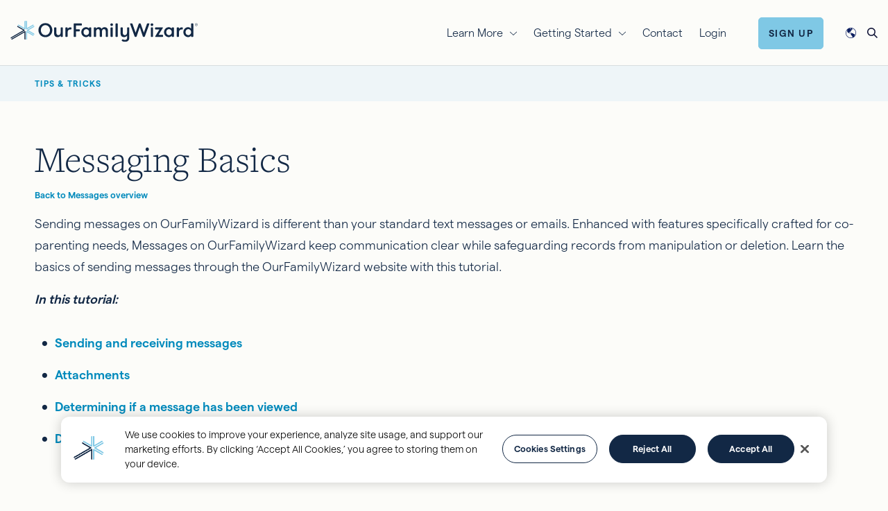

--- FILE ---
content_type: text/html; charset=UTF-8
request_url: https://www.ourfamilywizard.com/knowledge-center/tips-tricks/parents-website/messaging
body_size: 17756
content:

<!DOCTYPE html>
<html lang="en" dir="ltr" prefix="og: https://ogp.me/ns#">
  <head>
    <!--[if lte IE 9]>
    <script type="text/javascript">alert('This site is optimized for Internet Explorer 10 and newer.  While all content of this site is still available, your user experience may be degraded.');</script>
    <![endif]-->
    <!-- OneTrust Cookies Consent Notice start for ourfamilywizard.com -->
    <style>#ot-sdk-btn-floating { display: none; }</style>
    <script type="text/javascript" src="https://cdn.cookielaw.org/consent/0194b280-63d8-7637-ab3c-d2bc5a57ac56/OtAutoBlock.js" ></script>
    <script src="https://cdn.cookielaw.org/scripttemplates/otSDKStub.js" type="text/javascript" charset="UTF-8" data-domain-script="0194b280-63d8-7637-ab3c-d2bc5a57ac56" ></script>
    <script type="text/javascript">
      function OptanonWrapper() { }
    </script>
    <!-- OneTrust Cookies Consent Notice end for ourfamilywizard.com -->

    <meta charset="utf-8" />
<meta name="NewRelicSpacer" content="1" />
<meta name="NewRelicSpacer" content="1" />
<meta name="NewRelicSpacer" content="1" />
<meta name="NewRelicSpacer" content="1" />
<meta name="description" content="Learn the basics of messaging on OurFamilyWizard." />
<link rel="canonical" href="https://www.ourfamilywizard.com/knowledge-center/tips-tricks/parents-website/messaging" />
<meta name="Generator" content="Drupal 10 (https://www.drupal.org)" />
<meta name="MobileOptimized" content="width" />
<meta name="HandheldFriendly" content="true" />
<meta name="viewport" content="width=device-width, initial-scale=1.0" />
<script>var INSTAPAGE_AJAXURL = 'https://www.ourfamilywizard.com/index.php?action=instapage_ajax_call';</script>
<link rel="icon" href="/sites/default/files/favicon-32x32_0_0.png" type="image/png" />
<link rel="alternate" hreflang="en" href="https://www.ourfamilywizard.com/knowledge-center/tips-tricks/parents-website/messaging" />
<link rel="alternate" hreflang="en-gb" href="https://www.ourfamilywizard.co.uk/knowledge-centre/tips-tricks/parents-website/messaging" />
<link rel="alternate" hreflang="en-ca" href="https://www.ourfamilywizard.ca/knowledge-centre/tips-tricks/parents-website/messaging" />
<link rel="alternate" hreflang="en-au" href="https://www.ourfamilywizard.com.au/knowledge-centre/tips-tricks/parents-website/messaging" />
<link rel="alternate" hreflang="en-nz" href="https://www.ourfamilywizard.co.nz/knowledge-centre/tips-tricks/parents-website/messaging" />
<link rel="alternate" hreflang="es" href="https://es.ourfamilywizard.com/centro-de-informacion/trucos-consejos/padres-web/mensajeria" />

    <title>Message Board Basics | Parents - Website | OurFamilyWizard</title>
    <!-- Font preload -->
    <link rel="preload" href="/themes/custom/ofw_twenty_three/source/fonts/montserrat/montserrat-v10-latin-300.woff2" as="font" type="font/woff2" crossorigin>

    <!-- Inline font styles -->
    <style>
      @charset "UTF-8";
/************ Assets ************/
/** Server **/
/** CDN Fonts **/
/** Absolute **/
/* Icons */ /* Breakpoints */ /**************
  Swatch Colors
***************/
/* Primary Colors */
/* Specific Use colors */
/* Font stack variables
   ========================================================================== */
/* Fonts */
/* Heading font sizes are saved in vars so that
   elements that require equal weighting font
   can be easily adjusted */ /* montserrat-100 - latin */
@import url("https://p.typekit.net/p.css?s=1&k=cdt1rlv&ht=tk&f=13468.13469&a=123112175&app=typekit&e=css");
@font-face {
  font-family: "Montserrat";
  font-style: normal;
  font-weight: 100;
  src: url('/themes/custom/ofw_twenty_three/source/fonts/montserrat/montserrat-v11-latin-100.woff2') format("woff2"), url('/themes/custom/ofw_twenty_three/source/fonts/montserrat/montserrat-v11-latin-100.woff') format("woff");
  font-display: swap;
}
/* montserrat-300 - latin */
@font-face {
  font-family: "Montserrat";
  font-style: normal;
  font-weight: 300;
  src: url('/themes/custom/ofw_twenty_three/source/fonts/montserrat/montserrat-v10-latin-300.woff2') format("woff2"), url('/themes/custom/ofw_twenty_three/source/fonts/montserrat/montserrat-v10-latin-300.woff') format("woff");
  font-display: swap;
}
/* montserrat-regular - latin */
@font-face {
  font-family: "Montserrat";
  font-style: normal;
  font-weight: 400;
  src: url('/themes/custom/ofw_twenty_three/source/fonts/montserrat/montserrat-v10-latin-regular.woff2') format("woff2"), url('/themes/custom/ofw_twenty_three/source/fonts/montserrat/montserrat-v10-latin-regular.woff') format("woff");
  font-display: swap;
}
/* montserrat-300italic - latin */
@font-face {
  font-family: "Montserrat";
  font-style: italic;
  font-weight: 300;
  src: url('/themes/custom/ofw_twenty_three/source/fonts/montserrat/montserrat-v10-latin-300italic.woff2') format("woff2"), url('/themes/custom/ofw_twenty_three/source/fonts/montserrat/montserrat-v10-latin-300italic.woff') format("woff");
  font-display: swap;
}
/* montserrat-italic - latin */
@font-face {
  font-family: "Montserrat";
  font-style: italic;
  font-weight: 400;
  src: url('/themes/custom/ofw_twenty_three/source/fonts/montserrat/montserrat-v10-latin-italic.woff2') format("woff2"), url('/themes/custom/ofw_twenty_three/source/fonts/montserrat/montserrat-v10-latin-italic.woff') format("woff");
  font-display: swap;
}
/* montserrat-500 - latin */
@font-face {
  font-family: "Montserrat";
  font-style: normal;
  font-weight: 500;
  src: url('/themes/custom/ofw_twenty_three/source/fonts/montserrat/montserrat-v10-latin-500.woff2') format("woff2"), url('/themes/custom/ofw_twenty_three/source/fonts/montserrat/montserrat-v10-latin-500.woff') format("woff");
  font-display: swap;
}
/* montserrat-600 - latin */
@font-face {
  font-family: "Montserrat";
  font-style: normal;
  font-weight: 600;
  src: url('/themes/custom/ofw_twenty_three/source/fonts/montserrat/montserrat-v10-latin-600.woff2') format("woff2"), url('/themes/custom/ofw_twenty_three/source/fonts/montserrat/montserrat-v10-latin-600.woff') format("woff");
  font-display: swap;
}
/* montserrat-700 - latin */
@font-face {
  font-family: "Montserrat";
  font-style: normal;
  font-weight: 700;
  src: url('/themes/custom/ofw_twenty_three/source/fonts/montserrat/montserrat-v10-latin-700.woff2') format("woff2"), url('/themes/custom/ofw_twenty_three/source/fonts/montserrat/montserrat-v10-latin-700.woff') format("woff");
  font-display: swap;
}
/************ Assets ************/
/** Server **/
/** CDN Fonts **/
/** Absolute **/
/* Icons */ /* Breakpoints */ /**************
  Swatch Colors
***************/
/* Primary Colors */
/* Specific Use colors */
/* Font stack variables
   ========================================================================== */
/* Fonts */
/* Heading font sizes are saved in vars so that
   elements that require equal weighting font
   can be easily adjusted */
/* matter-light */
@font-face {
  font-family: "matter";
  font-style: normal;
  font-weight: 300;
  src: url("/themes/custom/ofw/source/fonts/matter/matter-light.woff2") format("woff2"), url("/themes/custom/ofw/source/fonts/matter/matter-light.woff") format("woff");
  font-display: swap;
}
/* matter-semibold */
@font-face {
  font-family: "matter";
  font-style: normal;
  font-weight: 600;
  src: url("/themes/custom/ofw/source/fonts/matter/matter-semibold.woff2") format("woff2"), url("/themes/custom/ofw/source/fonts/matter/matter-semibold.woff") format("woff");
  font-display: swap;
}
/*
 * The Typekit service used to deliver this font or fonts for use on websites
 * is provided by Adobe and is subject to these Terms of Use
 * http://www.adobe.com/products/eulas/tou_typekit. For font license
 * information, see the list below.
 *
 * freight-text-pro:
 *   - http://typekit.com/eulas/000000000000000077359fb7
 *   - http://typekit.com/eulas/000000000000000077359fba
 *
 * © 2009-2022 Adobe Systems Incorporated. All Rights Reserved.
 */
/*{"last_published":"2022-09-02 18:13:50 UTC"}*/
@font-face {
  font-family: "freight-text-pro";
  src: url("https://use.typekit.net/af/89d02c/000000000000000077359fb7/30/l?primer=7cdcb44be4a7db8877ffa5c0007b8dd865b3bbc383831fe2ea177f62257a9191&fvd=n3&v=3") format("woff2"), url("https://use.typekit.net/af/89d02c/000000000000000077359fb7/30/d?primer=7cdcb44be4a7db8877ffa5c0007b8dd865b3bbc383831fe2ea177f62257a9191&fvd=n3&v=3") format("woff"), url("https://use.typekit.net/af/89d02c/000000000000000077359fb7/30/a?primer=7cdcb44be4a7db8877ffa5c0007b8dd865b3bbc383831fe2ea177f62257a9191&fvd=n3&v=3") format("opentype");
  font-display: auto;
  font-style: normal;
  font-weight: 300;
  font-stretch: normal;
}
@font-face {
  font-family: "freight-text-pro";
  src: url("https://use.typekit.net/af/4ded66/000000000000000077359fba/30/l?primer=7cdcb44be4a7db8877ffa5c0007b8dd865b3bbc383831fe2ea177f62257a9191&fvd=i3&v=3") format("woff2"), url("https://use.typekit.net/af/4ded66/000000000000000077359fba/30/d?primer=7cdcb44be4a7db8877ffa5c0007b8dd865b3bbc383831fe2ea177f62257a9191&fvd=i3&v=3") format("woff"), url("https://use.typekit.net/af/4ded66/000000000000000077359fba/30/a?primer=7cdcb44be4a7db8877ffa5c0007b8dd865b3bbc383831fe2ea177f62257a9191&fvd=i3&v=3") format("opentype");
  font-display: auto;
  font-style: italic;
  font-weight: 300;
  font-stretch: normal;
}    </style>

    <link rel="stylesheet" media="all" href="/sites/default/files/css/css_fhyl6vYTEGC6otZg3fn0xFHr8_WdE_FNp9VWOkUXBqM.css?delta=0&amp;language=en&amp;theme=ofw_twenty_three&amp;include=eJx1zUsOwyAMBNALITgSMsQBVPORbZJw-2bHpl3OG2mGYPWp_igS-4W8nN49djL9vL3e2HR5zYzoEvUAP5xKyhr6YwYwJIaRxR08B5DdYmcbM1CRjIcRBI7Zwygepr5vdRAquj9uZIlidQEEzSQtFdt0-CiD7JyhhskJeVM_zwjtArESgbC0XcmnNPsOlvgFp6RmHg" />
<link rel="stylesheet" media="all" href="/sites/default/files/css/css_vqouVxpKJctxaH1u4yZbpaUinoBzrNByClV1KS2RAlA.css?delta=1&amp;language=en&amp;theme=ofw_twenty_three&amp;include=eJx1zUsOwyAMBNALITgSMsQBVPORbZJw-2bHpl3OG2mGYPWp_igS-4W8nN49djL9vL3e2HR5zYzoEvUAP5xKyhr6YwYwJIaRxR08B5DdYmcbM1CRjIcRBI7Zwygepr5vdRAquj9uZIlidQEEzSQtFdt0-CiD7JyhhskJeVM_zwjtArESgbC0XcmnNPsOlvgFp6RmHg" />


    <!-- Add dns preconnect for high priority third party resources -->
    <link rel="preconnect" href="https://www.googletagmanager.com" />
    <link rel="preconnect" href="https://www.googletagmanager.com" crossorigin />
    <link rel="dns-prefetch" href="https://www.googletagmanager.com" />

    <script src="https://cdn.jsdelivr.net/npm/@segment/analytics-consent-wrapper-onetrust@latest/dist/umd/analytics-onetrust.umd.js"></script>
<script src="/sites/default/files/js/js_NabsvpJLJfuObptmbW-6LGItL8DvO5B_TVKb1c9Ijps.js?scope=header&amp;delta=1&amp;language=en&amp;theme=ofw_twenty_three&amp;include=eJxtjkEOxCAMAz9UqU9CKXgBKSUopKX9_bKHPcEtydixAxkxvdD9QKI7i7ZNPt1ZR7HXWVJgJ-9FQ5Yyo6BSg_TiGhjeZgHnmOyQZyZlxEWy5Vu5oaPWoktl8kjCAeoMzyKxIZ5jnYGhWT6lZOK2NZD65KhmR5eJl7My7Ode3reLhxfl2v_DFzUJf0A"></script>


    <!-- Add dns prefetch for third party resources -->
        <link rel="dns-prefetch" href="https://www.google-analytics.com" />
    <link rel="dns-prefetch" href="https://www.googleadservices.com" />
    <link rel="dns-prefetch" href="https://www.google.com" />
    <link rel="dns-prefetch" href="https://googleads.g.doubleclick.net" />
        <link rel="dns-prefetch" href="https://snap.licdn.com" />
    <link rel="dns-prefetch" href="https://px.ads.linkedin.com" />
        <link rel="dns-prefetch" href="https://static.hotjar.com" />
    <link rel="dns-prefetch" href="https://in.hotjar.com" />
    <link rel="dns-prefetch" href="https://script.hotjar.com" />
    <link rel="dns-prefetch" href="https://vars.hotjar.com" />
        <link rel="dns-prefetch" href="https://connect.facebook.net" />
    <link rel="dns-prefetch" href="https://www.facebook.com" />
        <link rel="dns-prefetch" href="https://js.hs-scripts.com" />
    <link rel="dns-prefetch" href="https://js.hs-banner.com" />
    <link rel="dns-prefetch" href="https://track.hubspot.com" />
        <link rel="dns-prefetch" href="https://www.dwin1.com" />
    <link rel="dns-prefetch" href="https://p.adsymptotic.com" />

    <meta name="viewport" content="width=device-width, initial-scale=1, maximum-scale=1,user-scalable=0"/>

    <!-- Google Tag Manager -->
    <script>(function(w,d,s,l,i){w[l]=w[l]||[];w[l].push({'gtm.start':new Date().getTime(),event:'gtm.js'});var f=d.getElementsByTagName(s)[0],j=d.createElement(s),dl=l!='dataLayer'?'&l='+l:'';j.async=true;j.src='https://www.googletagmanager.com/gtm.js?id='+i+dl;f.parentNode.insertBefore(j,f);})(window,document,'script','dataLayer','GTM-WXZLTTQ');</script>
    <!-- End Google Tag Manager -->
  </head>
  <body class="is-ultimenu-canvas is-ultimenu-canvas--hover path-node page-node-type-faq">
  <!-- Google Tag Manager (noscript) -->
    <noscript><iframe src="https://www.googletagmanager.com/ns.html?id=GTM-WXZLTTQ" height="0" width="0" style="display:none;visibility:hidden"></iframe></noscript>
    <!-- End Google Tag Manager (noscript) -->
    <a class="visually-hidden" id="top"></a>
    <div class="blur-overlay"></div>
        <a href="#main-content" class="visually-hidden focusable">
      Skip to main content
    </a>
    
      <div class="dialog-off-canvas-main-canvas" data-off-canvas-main-canvas>
    <div  class="page page--node--messaging-basics--parents---website layout-container">

      

          <div class="overlays">
              <div class="container-fluid">
      
<div class="language-switcher-language-url block block-language container-fluid overlay--language" id="block-ofw-twenty-three-languageswitcher-2" role="navigation">
  <div class="row mt-md-4">
    <div class="col-12">
      <div class="content-wrapper">
        <div class="overlay-open d-flex justify-content-between align-items-center">
          <div class="overlay-logo">
            <a href="/" title="OurFamilyWizard">
              <img class="logo-navy-text" width="300" height="63" loading="lazy" src="/themes/custom/ofw_twenty_three/logo.svg" alt="OurFamilyWizard logo" />
            </a>
          </div>
          <div class="overlay-close">
            <a class="overlay-close--toggle" href="#">
              <img class="logo-navy-text" width="37" height="37" loading="lazy" src="/themes/custom/ofw_twenty_three/source/images/icons/close.svg" alt="Close" />
            </a>
          </div>
        </div>
        <div class="row">
          <div class="col-md-10 col-12 offset-md-1">
            <div class="overlay--language-form">
                            <div class="overlay--language_underline d-flex justify-content-between align-items-end pb-3">
                <h2 class="">Select your Language</h2>
                <img class="logo-navy-text" width="72" height="72" loading="lazy" src="/themes/custom/ofw_twenty_three/source/images/icons/world_sky-dark.svg" alt="Globe" />
              </div>
              <div class="">
                <div class="">
                  <div class="">
                                                                                                                                              <ul class="links"><li hreflang="en" data-drupal-link-system-path="node/12473" class="en is-active" aria-current="page"><a href="https://www.ourfamilywizard.com/knowledge-center/tips-tricks/parents-website/messaging" class="language-link is-active" hreflang="en" data-drupal-link-system-path="node/12473" aria-current="page">English (US)</a></li><li hreflang="en-gb" data-drupal-link-system-path="node/12473" class="en-gb"><a href="https://www.ourfamilywizard.co.uk/knowledge-centre/tips-tricks/parents-website/messaging" class="language-link" hreflang="en-gb" data-drupal-link-system-path="node/12473">English (UK)</a></li><li hreflang="en-ca" data-drupal-link-system-path="node/12473" class="en-ca"><a href="https://www.ourfamilywizard.ca/knowledge-centre/tips-tricks/parents-website/messaging" class="language-link" hreflang="en-ca" data-drupal-link-system-path="node/12473">English (CA)</a></li><li hreflang="en-au" data-drupal-link-system-path="node/12473" class="en-au"><a href="https://www.ourfamilywizard.com.au/knowledge-centre/tips-tricks/parents-website/messaging" class="language-link" hreflang="en-au" data-drupal-link-system-path="node/12473">English (AU)</a></li><li hreflang="en-nz" data-drupal-link-system-path="node/12473" class="en-nz"><a href="https://www.ourfamilywizard.co.nz/knowledge-centre/tips-tricks/parents-website/messaging" class="language-link" hreflang="en-nz" data-drupal-link-system-path="node/12473">English (NZ)</a></li><li hreflang="es" data-drupal-link-system-path="node/12473" class="es"><a href="https://es.ourfamilywizard.com/centro-de-informacion/trucos-consejos/padres-web/mensajeria" class="language-link" hreflang="es" data-drupal-link-system-path="node/12473">Español</a></li></ul>
                                      </div>
                                  </div>
              </div>
            </div>
          </div>
        </div>
      </div>
    </div>
  </div>
</div>

<div class="views-exposed-form block block-search overlay--search" data-drupal-selector="views-exposed-form-ofw-search-content-page-1" id="block-ofw-twenty-three-exposedformofw-search-contentpage-1-3">
  <div class="row mt-md-4">
    <div class="col-12">
      <div class="content-wrapper">
        <div class="overlay-open d-flex justify-content-between align-items-center">
          <div class="overlay-logo">
            <a href="/" title="OurFamilyWizard">
              <img class="logo-navy-text" width="300" height="63" loading="lazy" src="/themes/custom/ofw_twenty_three/logo.svg" alt="OurFamilyWizard logo" />
            </a>
          </div>
          <div class="overlay-close">
            <a class="overlay-close--toggle" href="#">
              <img class="logo-navy-text" width="37" height="37" loading="lazy" src="/themes/custom/ofw_twenty_three/source/images/icons/close.svg" />
            </a>
          </div>
        </div>

        <div class="overlay--search-form row">
                    <div class="col-md-10 col-12 offset-md-1">
            <h2 class="">Search</h2>
            <div class="">
              <div class="">
                <div class="overlay-search d-flex align-items-center justify-content-center">

                                    
                                    
                                      <form action="https://www.ourfamilywizard.com/search" method="get" id="views-exposed-form-ofw-search-content-page-1" accept-charset="UTF-8">
  <div class="js-form-item form-item js-form-type-search-api-autocomplete form-item-keywords js-form-item-keywords form-group">
            <label for="edit-keywords">Search</label>
  
        <input data-drupal-selector="edit-keywords" data-search-api-autocomplete-search="ofw_search_content" class="form-autocomplete form-text" data-autocomplete-path="https://www.ourfamilywizard.com/search_api_autocomplete/ofw_search_content?display=page_1&amp;&amp;filter=keywords" type="text" id="edit-keywords" name="keywords" value="" size="30" maxlength="128" />

        </div>
<div class="js-form-item form-item js-form-type-select form-item-type js-form-item-type form-group">
            <label for="edit-type">Content type</label>
  
        <select data-drupal-selector="edit-type" id="edit-type" name="type" class="form-select"><option value="All" selected="selected">- Any -</option><option value="1">Blog</option><option value="2">Tips &amp; Tricks</option><option value="3">Solutions</option><option value="4">Video Tutorials</option><option value="5">Regional Resources</option></select>
        </div>
<div data-drupal-selector="edit-actions" class="form-actions js-form-wrapper form-wrapper" id="edit-actions"><input data-drupal-selector="edit-submit-ofw-search-content" type="submit" id="edit-submit-ofw-search-content" value="Search" class="button js-form-submit form-submit" />
</div>


</form>

                                  </div>
              </div>
            </div>
          </div>
        </div>

      </div>
    </div>
  </div>
</div>

    </div>
  
      </div>
  
  <div class="region--navigation container-fluid pt-2 pb-1 py-md-0">
	<div class="region--navigation--wrapper content-wrapper d-flex justify-content-between align-items-center">
		<div class="region--mobile-nav-toggle d-md-none">
			<a id="mobile-nav-toggle--button" href="#">
				<span></span>
			</a>
		</div>
		<div class="region--navigation--logo">
			<a href="/" title="OurFamilyWizard">
				<img class="site-logo" width="300" height="63" loading="lazy" src="/themes/custom/ofw_twenty_three/logo.svg" alt="OurFamilyWizard logo">
			</a>
		</div>
		<div class="d-flex justify-content-between align-items-center">
			<div class="region--navigation--content mr-4 d-none d-md-flex ">
				

<div id="block-ofw-twenty-three-ultimenumainnavigation" class="mb-0 mt-0 ultimenu-block ultimenu-block--ultimenu-main">
  
    
        <ul id="ultimenu-main" data-ultimenu="main" class="ultimenu ultimenu--main ultimenu--htb ultimenu--horizontal ultimenu--basic jason"><li class="ultimenu__item uitem has-ultimenu"><span data-drupal-link-system-path="" class="ultimenu__link">Learn More<span class="caret" aria-hidden="true"></span></span><section class="ultimenu__flyout is-htb">
                  <div class="ultimenu__region region region--count-1 container-fluid">
      

<div id="block-ofw-twenty-three-widget-2" class="mb-0 mt-0">
  
    
        <div class="layout layout--twocol">
    
          <div  class="layout__region layout__region--first">
        <div class="mb-0 mt-0">

            <div class="d-flex align-items-center mb-2">
          <div  flags="63" class="svg-icon menu-pane--icon icon-for-families">
    <svg width="29" height="25" viewBox="0 0 29 25" fill="none" xmlns="http://www.w3.org/2000/svg">
<path d="M27.7188 12.4375C28.0469 12.7188 28.0469 13.1875 27.7656 13.5156C27.5312 13.8438 27.0625 13.8438 26.7344 13.5625L25 12.0156V21.25C25 23.3594 23.3125 25 21.25 25H7.75C5.64062 25 4 23.3594 4 21.25V12.0156L2.21875 13.5625C1.89062 13.8438 1.42188 13.8438 1.1875 13.5156C0.90625 13.1875 0.90625 12.7188 1.23438 12.4375L13.9844 1.23438C14.2656 0.953125 14.6875 0.953125 14.9688 1.23438L27.7188 12.4375ZM7.75 23.5H10.75V16C10.75 15.2031 11.4062 14.5 12.25 14.5H16.75C17.5469 14.5 18.25 15.2031 18.25 16V23.5H21.25C22.4688 23.5 23.5 22.5156 23.5 21.25V10.7031L14.5 2.78125L5.5 10.7031V21.25C5.5 22.5156 6.48438 23.5 7.75 23.5ZM12.25 23.5H16.75V16H12.25V23.5Z" fill="currentColor"/>
</svg>
  </div>

        <h5 class="menu-pane--title mb-0">For Families</h5>
      </div>
    
    <h3 class="mb-2">


      I want to use OurFamilyWizard for my family.
  </h3>

                              <div class="d-flex justify-content-between">
      <ul class="link-list">
            <li class="link-list--item"><a href="https://www.ourfamilywizard.com/families">Family Overview</a></li>
          <li class="link-list--item"><a href="https://www.ourfamilywizard.com/product-features">Product Features</a></li>
      
</ul><ul class="link-list">
            <li class="link-list--item"><a href="https://www.ourfamilywizard.com/family-account-types">Account Types</a></li>
          <li class="link-list--item"><a href="https://www.ourfamilywizard.com/plans-and-pricing">Plans &amp; Pricing</a></li>
      
</ul>
    </div>

              
  </div>

      </div>
    
          <div  class="layout__region layout__region--second">
        <div class="mb-0 mt-0">

            <div class="d-flex align-items-center mb-2">
          <div  flags="63" class="svg-icon menu-pane--icon icon-for-practitioners">
    <svg width="31" height="24" viewBox="0 0 31 24" fill="none" xmlns="http://www.w3.org/2000/svg">
<path d="M25.75 22.5H16.75V5.90625C18.0156 5.57812 18.9531 4.40625 18.9531 3.04688H25.7031C26.0781 3.04688 26.4531 2.67188 26.4531 2.29688C26.4531 1.875 26.0781 1.54688 25.7031 1.54688H18.5312C18.4844 1.5 18.2969 0.984375 17.5938 0.515625C17.1719 0.1875 16.6094 0 16 0C15.3438 0 14.7812 0.1875 14.3125 0.515625C13.6094 0.984375 13.4219 1.5 13.4219 1.5H6.20312C5.78125 1.5 5.45312 1.875 5.45312 2.25C5.45312 2.67188 5.78125 3 6.20312 3H12.9531C12.9531 4.40625 13.8906 5.57812 15.1562 5.90625V22.5H6.20312C5.78125 22.5 5.45312 22.875 5.45312 23.25C5.45312 23.6719 5.78125 24 6.20312 24H25.7031C26.0781 24 26.4531 23.6719 26.4531 23.25C26.5 22.875 26.125 22.5 25.75 22.5ZM14.4531 3C14.4531 2.20312 15.1094 1.5 15.9531 1.5C16.75 1.5 17.4531 2.20312 17.4531 3C17.4531 3.84375 16.7969 4.5 16 4.5C15.1562 4.5 14.4531 3.84375 14.4531 3ZM30.7188 13.125L25.6094 4.875C25.4688 4.64062 25.2344 4.5 25 4.5C24.7188 4.5 24.4844 4.64062 24.3438 4.875L19.2344 13.0781C19.0469 13.3125 18.9531 13.6406 19 13.9688C19.2344 17.1094 21.8125 19.5 25 19.5C28.1406 19.5 30.7188 17.1094 30.9531 14.0156C31 13.6875 30.9062 13.3594 30.7188 13.125ZM25 18C23.0312 18 21.3438 16.7344 20.7344 15H29.2188C28.6094 16.7812 26.9219 18 25 18ZM20.7344 13.5L25 6.70312L29.2656 13.5H20.7344ZM12.9531 14.0156C13 13.6875 12.9062 13.3594 12.7188 13.125L7.60938 4.875C7.46875 4.64062 7.23438 4.5 6.95312 4.5C6.71875 4.5 6.48438 4.64062 6.34375 4.875L1.23438 13.125C1.04688 13.3594 0.953125 13.6875 1 14.0156C1.23438 17.1094 3.8125 19.5 6.95312 19.5C10.1406 19.5 12.7188 17.1094 12.9531 14.0156ZM6.95312 6.70312L11.2188 13.5H2.73438L6.95312 6.70312ZM2.73438 15H11.2188C10.5625 16.7812 8.92188 18 6.95312 18C5.03125 18 3.34375 16.7344 2.73438 15Z" fill="currentColor"/>
</svg>
  </div>

        <h5 class="menu-pane--title mb-0">For Practitioners</h5>
      </div>
    
    <h3 class="mb-2">


      I want to use OurFamilyWizard with my clients.
  </h3>

                              <div class="d-flex justify-content-between">
      <ul class="link-list">
            <li class="link-list--item"><a href="https://www.ourfamilywizard.com/practitioners">Practitioner Overview</a></li>
          <li class="link-list--item"><a href="https://www.ourfamilywizard.com/practitioners/product-features">Product Features</a></li>
      
</ul><ul class="link-list">
            <li class="link-list--item"><a href="https://www.ourfamilywizard.com/practitioners/plans-and-pricing">Get Accounts for Clients</a></li>
          <li class="link-list--item"><a href="https://landing.ourfamilywizard.com/practitioners/brochure-request">Order Brochures</a></li>
      
</ul>
    </div>

              
  </div>

      </div>
    
          <div  class="layout__region layout__region--bottom">
        

<div class="mb-0 mt-0">
  
    
      


      <div class="menu-pane--footer d-flex align-items-center justify-content-between py-4">
<div class="icon-inline icon-inline--medium d-flex align-items-center"><img alt src="/themes/custom/ofw_twenty_three/source/images/icons/testimonial.svg"> <a href="/testimonials">Testimonials</a></div>

<div class="icon-inline icon-inline--medium d-flex align-items-center"><img alt src="/themes/custom/ofw_twenty_three/source/images/icons/knowledge_center.svg"> <a href="/knowledge-center">Knowledge Center</a></div>

<div class="icon-inline icon-inline--medium d-flex align-items-center"><img alt src="/themes/custom/ofw_twenty_three/source/images/icons/blog.svg"> <a href="/blog">Blog</a></div>
</div>
  
  </div>

      </div>
      </div>

  </div>

    </div>
  
          </section></li><li class="ultimenu__item uitem has-ultimenu"><span data-drupal-link-system-path="" class="ultimenu__link">Getting Started<span class="caret" aria-hidden="true"></span></span><section class="ultimenu__flyout is-htb">
                  <div class="ultimenu__region region region--count-1 container-fluid">
      

<div id="block-ofw-twenty-three-widget" class="mb-0 mt-0">
  
    
        <div class="layout layout--twocol">
    
          <div  class="layout__region layout__region--first">
        <div class="mb-0 mt-0">

            <div class="d-flex align-items-center mb-2">
          <div  flags="63" class="svg-icon menu-pane--icon icon-for-families">
    <svg width="29" height="25" viewBox="0 0 29 25" fill="none" xmlns="http://www.w3.org/2000/svg">
<path d="M27.7188 12.4375C28.0469 12.7188 28.0469 13.1875 27.7656 13.5156C27.5312 13.8438 27.0625 13.8438 26.7344 13.5625L25 12.0156V21.25C25 23.3594 23.3125 25 21.25 25H7.75C5.64062 25 4 23.3594 4 21.25V12.0156L2.21875 13.5625C1.89062 13.8438 1.42188 13.8438 1.1875 13.5156C0.90625 13.1875 0.90625 12.7188 1.23438 12.4375L13.9844 1.23438C14.2656 0.953125 14.6875 0.953125 14.9688 1.23438L27.7188 12.4375ZM7.75 23.5H10.75V16C10.75 15.2031 11.4062 14.5 12.25 14.5H16.75C17.5469 14.5 18.25 15.2031 18.25 16V23.5H21.25C22.4688 23.5 23.5 22.5156 23.5 21.25V10.7031L14.5 2.78125L5.5 10.7031V21.25C5.5 22.5156 6.48438 23.5 7.75 23.5ZM12.25 23.5H16.75V16H12.25V23.5Z" fill="currentColor"/>
</svg>
  </div>

        <h5 class="menu-pane--title mb-0">For Families</h5>
      </div>
    
    <h3 class="mb-2">


      I want to use OurFamilyWizard for my family.
  </h3>

                              <div class="d-flex justify-content-between">
      <ul class="link-list">
            <li class="link-list--item"><a href="https://www.ourfamilywizard.com/plans-and-pricing/scholarships">Fee Waiver Program</a></li>
          <li class="link-list--item"><a href="https://www.ourfamilywizard.com/plans-and-pricing/military-families">Military Family Discount</a></li>
      
</ul>
    </div>

                  
  <div id="" class="visually-hidden"></div>
  <div class="paragraph paragraph--type--formatted-text paragraph-id-44">
          
      <div class="basic-text-field"><div class="d-flex align-items-center mt-4">
<p class="btn btn-info"><a href="https://join.ourfamilywizard.com/ofw/signup/coparentstatus.form">Sign Up</a></p>

<p class="mb-0 ml-3"><a class="menu-cta-text-link" href="https://ofw.ourfamilywizard.com/ofw/login.form">Login</a></p>
</div></div>
  
      </div>

              
  </div>

      </div>
    
          <div  class="layout__region layout__region--second">
        <div class="mb-0 mt-0">

            <div class="d-flex align-items-center mb-2">
          <div  flags="63" class="svg-icon menu-pane--icon icon-for-practitioners">
    <svg width="31" height="24" viewBox="0 0 31 24" fill="none" xmlns="http://www.w3.org/2000/svg">
<path d="M25.75 22.5H16.75V5.90625C18.0156 5.57812 18.9531 4.40625 18.9531 3.04688H25.7031C26.0781 3.04688 26.4531 2.67188 26.4531 2.29688C26.4531 1.875 26.0781 1.54688 25.7031 1.54688H18.5312C18.4844 1.5 18.2969 0.984375 17.5938 0.515625C17.1719 0.1875 16.6094 0 16 0C15.3438 0 14.7812 0.1875 14.3125 0.515625C13.6094 0.984375 13.4219 1.5 13.4219 1.5H6.20312C5.78125 1.5 5.45312 1.875 5.45312 2.25C5.45312 2.67188 5.78125 3 6.20312 3H12.9531C12.9531 4.40625 13.8906 5.57812 15.1562 5.90625V22.5H6.20312C5.78125 22.5 5.45312 22.875 5.45312 23.25C5.45312 23.6719 5.78125 24 6.20312 24H25.7031C26.0781 24 26.4531 23.6719 26.4531 23.25C26.5 22.875 26.125 22.5 25.75 22.5ZM14.4531 3C14.4531 2.20312 15.1094 1.5 15.9531 1.5C16.75 1.5 17.4531 2.20312 17.4531 3C17.4531 3.84375 16.7969 4.5 16 4.5C15.1562 4.5 14.4531 3.84375 14.4531 3ZM30.7188 13.125L25.6094 4.875C25.4688 4.64062 25.2344 4.5 25 4.5C24.7188 4.5 24.4844 4.64062 24.3438 4.875L19.2344 13.0781C19.0469 13.3125 18.9531 13.6406 19 13.9688C19.2344 17.1094 21.8125 19.5 25 19.5C28.1406 19.5 30.7188 17.1094 30.9531 14.0156C31 13.6875 30.9062 13.3594 30.7188 13.125ZM25 18C23.0312 18 21.3438 16.7344 20.7344 15H29.2188C28.6094 16.7812 26.9219 18 25 18ZM20.7344 13.5L25 6.70312L29.2656 13.5H20.7344ZM12.9531 14.0156C13 13.6875 12.9062 13.3594 12.7188 13.125L7.60938 4.875C7.46875 4.64062 7.23438 4.5 6.95312 4.5C6.71875 4.5 6.48438 4.64062 6.34375 4.875L1.23438 13.125C1.04688 13.3594 0.953125 13.6875 1 14.0156C1.23438 17.1094 3.8125 19.5 6.95312 19.5C10.1406 19.5 12.7188 17.1094 12.9531 14.0156ZM6.95312 6.70312L11.2188 13.5H2.73438L6.95312 6.70312ZM2.73438 15H11.2188C10.5625 16.7812 8.92188 18 6.95312 18C5.03125 18 3.34375 16.7344 2.73438 15Z" fill="currentColor"/>
</svg>
  </div>

        <h5 class="menu-pane--title mb-0">For Practitioners</h5>
      </div>
    
    <h3 class="mb-2">


      I want to use OurFamilyWizard with my clients.
  </h3>

                              <div class="d-flex justify-content-between">
      <ul class="link-list">
            <li class="link-list--item"><a href="https://www.ourfamilywizard.com/practitioners/account-types">Connect to Your Clients</a></li>
          <li class="link-list--item"><a href="https://www.ourfamilywizard.com/practitioners/courts">Courts</a></li>
      
</ul><ul class="link-list">
            <li class="link-list--item"><a href="https://www.ourfamilywizard.com/practitioners/model-order-language">Get Order Language</a></li>
          <li class="link-list--item"><a href="https://www.ourfamilywizard.com/plans-and-pricing/scholarships">Fee Waiver Program</a></li>
      
</ul>
    </div>

                  
  <div id="" class="visually-hidden"></div>
  <div class="paragraph paragraph--type--formatted-text paragraph-id-46">
          
      <div class="basic-text-field"><div class="d-flex align-items-center mt-4">
<p class="btn btn-info"><a href="https://join.ourfamilywizard.com/app/join/pro">Sign Up Now</a></p>

<p class="mb-0 ml-3"><a class="menu-cta-text-link" href="https://www.ourfamilywizard.com/practitioners/professional-consultation">Learn More</a></p>
</div></div>
  
      </div>

              
  </div>

      </div>
    
      </div>

  </div>

    </div>
  
          </section></li><li class="ultimenu__item uitem"><a href="https://www.ourfamilywizard.com/contact-us" data-drupal-link-system-path="node/6949" class="ultimenu__link">Contact</a></li><li class="ultimenu__item uitem"><a href="https://www.ourfamilywizard.com/app-login" data-drupal-link-system-path="app-login" class="ultimenu__link">Login</a></li></ul><button data-ultimenu-button="#ultimenu-main" class="button button--ultimenu"
        aria-label="Menu" value="Menu"><span class="bars">Menu</span></button>
  </div>

			</div>

			<div class="region--navigation--signup mr-4 d-none d-md-flex">
				
        <div>
  <ul class="menu megamenu-navbar-signup  menu">
            
                    <li class="mb-0 menu-item">
            <a href="https://www.ourfamilywizard.com/app-signup" class="btn btn-info btn-medium btn-inherit-width" data-drupal-link-system-path="app-signup">Sign Up</a>
                      </li>
              </ul>
    </div>  
  

			</div>

			<div class="region--navigation--language mr-3">
				<a href="#">
					<img class="site-language" data-site-language width="30" height="30" loading="lazy" src="/themes/custom/ofw_twenty_three/source/images/icons/world_navy.svg" alt="Globe icon"/>
				</a>
			</div>

			<div class="region--navigation--search">
				<a href="#">
					<img class="site-search" data-site-search width="30" height="30" loading="lazy" src="/themes/custom/ofw_twenty_three/source/images/icons/search_navy.svg" alt="Search magnifying glass icon"/>
				</a>
			</div>
		</div>
	</div>
</div>


  
  <header role="banner">
          <div class="container-fluid">
      

<div id="block-ofw-twenty-three-breadcrumbs" class="mb-0 mt-0">
  
    
        <div class="row">
    <div class="col-12">

      <div class="content-wrapper">
        <nav role="navigation" aria-labelledby="system-breadcrumb">
          <h2 id="system-breadcrumb" class="visually-hidden">Breadcrumb</h2>
          <ol class="horizontal-list" vocab="http://schema.org/" typeof="BreadcrumbList">
                      <li property="itemListElement" typeof="ListItem">
                              <a property="item" typeof="WebPage" href="https://www.ourfamilywizard.com/knowledge-center/tips-tricks">
                  <span property="name">Tips &amp; Tricks</span>
                </a>
                            <meta property="position" content="1">
            </li>
                    </ol>
        </nav>
      </div>

    </div>
  </div>

  </div>
<div data-drupal-messages-fallback class="hidden"></div>

    </div>
  
  </header>

  

  

  

    <main role="main">
    <a id="main-content" tabindex="-1"></a>
    <header role="banner">
      
          </header>

    
    <div class="layout-content">
            <div class="container-fluid">
      

<div id="block-ofw-twenty-three-content" class="mb-0 mt-0">
  
    
      
<article>
  <div class="content-wrapper my-5">
    <div class="row">
      <div class="col-12">
        
                

                                
  <div id="" class="visually-hidden"></div>
  <div class="paragraph paragraph--type--formatted-text paragraph-id-9506">
          
      <div class="basic-text-field"><h1>Messaging&nbsp;Basics</h1>

<p class="copy-extra-small"><a href="/knowledge-center/tips-tricks/parents-website/messages"><strong>Back to Messages&nbsp;overview</strong></a></p>

<p>Sending messages on OurFamilyWizard is different than your standard text messages or emails. Enhanced with features specifically crafted for co-parenting needs, Messages on OurFamilyWizard keep&nbsp;communication clear while safeguarding records from manipulation or deletion. Learn the basics of sending messages through the OurFamilyWizard website with this tutorial.&nbsp;</p>

<p><strong><em>In this tutorial:</em></strong></p>

<ul>
	<li><a href="#sending-receiving"><strong>Sending and receiving messages</strong></a></li>
	<li><a href="#attachments"><strong>Attachments</strong></a></li>
	<li><a href="#first-viewed"><strong>Determining if a message has been viewed</strong></a></li>
	<li><a href="#download-messages"><strong>Downloading messages</strong></a></li>
</ul></div>
  
      </div>

                    <div class="paragraph paragraph--type--spacer paragraph--view-mode--default row content-wrapper">
          &nbsp;
      </div>

                  
  <div id="sending-receiving" class="visually-hidden"></div>
  <div class="paragraph paragraph--type--formatted-text paragraph-id-9508">
          
      <div class="basic-text-field"><h2>Sending and Receiving Messages</h2>

<p>Messages can be sent between co-parents,&nbsp;<strong><a href="/knowledge-center/tips-tricks/parents-website/third-party-and-child-accounts">children, third-parties</a></strong>, and&nbsp;<strong><a href="/knowledge-center/tips-tricks/parents-website/link-to-practitioner">connected practitioners</a></strong>. To send a message:</p>

<ol>
	<li>
	<p>In the main navigation menu, click <strong>Messages</strong>.</p>

	<p>Click the&nbsp;<strong>Compose</strong>&nbsp;button to create a new message thread. This button is located on the left side above the message folders. You can also find a message you'd like to reply to in your&nbsp;<strong>Inbox</strong>, open it, and click the&nbsp;<strong>Reply&nbsp;</strong>or&nbsp;<strong>Reply All&nbsp;</strong>buttons.&nbsp;</p>
	</li>
	<li>
	<p>Select the intended recipients by clicking in the "To" field where a dropdown menu will open. Provide a subject and type your message.&nbsp;</p>
	</li>
	<li>
	<p>Click&nbsp;<strong>Send</strong>&nbsp;to send the message or click&nbsp;<strong>Cancel</strong>&nbsp;to save or discard the draft.</p>
	</li>
</ol>

<p>To view a message you've received:</p>

<ol>
	<li>
	<p>Navigate to the&nbsp;<strong>Inbox</strong>&nbsp;folder of <strong>Messages</strong></p>

	<p>Select the message within the Message Preview Bar to view the full message.</p>
	</li>
</ol></div>
  
      </div>

                    <div class="paragraph paragraph--type--spacer paragraph--view-mode--default row content-wrapper">
          &nbsp;
      </div>

                  
  <div id="" class="visually-hidden"></div>
  <div class="paragraph paragraph--type--formatted-text paragraph-id-9510">
          
      <div class="basic-text-field"><p class="text-align-right"><a href="#top"><strong>Back to top</strong></a></p>

<hr>
<p>&nbsp;</p></div>
  
      </div>

                  




<div class="media media-image image_last_50_percent paragraph-id-9511">
  <div class="media-body">
                  <figure role="group">
          


      
      


          <picture>
                  <source srcset="/sites/default/files/styles/scale_width_960/public/media/image/2022-03/Attachment%20photo.png?itok=PHDh2nDg 1x, /sites/default/files/styles/scale_width_1440/public/media/image/2022-03/Attachment%20photo.png?itok=79Ddqwqa 2x" media="all and (min-width: 1200px)" type="image/png" width="960" height="417"/>
              <source srcset="/sites/default/files/styles/scale_width_960/public/media/image/2022-03/Attachment%20photo.png?itok=PHDh2nDg 1x, /sites/default/files/styles/scale_width_960/public/media/image/2022-03/Attachment%20photo.png?itok=PHDh2nDg 2x" media="all and (min-width: 992px) and (max-width: 1199px)" type="image/png" width="960" height="417"/>
              <source srcset="/sites/default/files/styles/scale_width_480/public/media/image/2022-03/Attachment%20photo.png?itok=MtW5xzlm 1x, /sites/default/files/styles/scale_width_960/public/media/image/2022-03/Attachment%20photo.png?itok=PHDh2nDg 2x" media="all and (min-width: 768px) and (max-width: 991px)" type="image/png" width="480" height="209"/>
              <source srcset="/sites/default/files/styles/scale_width_480/public/media/image/2022-03/Attachment%20photo.png?itok=MtW5xzlm 1x, /sites/default/files/styles/scale_width_960/public/media/image/2022-03/Attachment%20photo.png?itok=PHDh2nDg 2x" media="all and (min-width: 576px) and (max-width: 767px)" type="image/png" width="480" height="209"/>
              <source srcset="/sites/default/files/styles/scale_width_240/public/media/image/2022-03/Attachment%20photo.png?itok=Yk2U8Jfy 1x, /sites/default/files/styles/scale_width_480/public/media/image/2022-03/Attachment%20photo.png?itok=MtW5xzlm 2x" media="all and (min-width: 320px) and (max-width: 575px)" type="image/png" width="240" height="104"/>
              <source srcset="/sites/default/files/styles/scale_width_240/public/media/image/2022-03/Attachment%20photo.png?itok=Yk2U8Jfy 1x, /sites/default/files/styles/scale_width_480/public/media/image/2022-03/Attachment%20photo.png?itok=MtW5xzlm 2x" media="all and (max-width: 319px)" type="image/png" width="240" height="104"/>
                  <img loading="eager" width="960" height="417" src="/sites/default/files/styles/scale_width_960/public/media/image/2022-03/Attachment%20photo.png?itok=PHDh2nDg" alt="Attachment" />

  </picture>


  
  
          
  
          <figcaption class="media-caption"></figcaption>
        </figure>
            </div>
</div>

                  
  <div id="attachments" class="visually-hidden"></div>
  <div class="paragraph paragraph--type--formatted-text paragraph-id-9512">
          
      <div class="basic-text-field"><h2>Attachments on Messages</h2>

<p>Parents can share important documents, photos, and other files by attaching them to messages or by&nbsp;<a href="/knowledge-center/tips-tricks/parents-website/myfiles	"><strong>uploading them directly to MyFiles.</strong></a></p>

<p><strong>Attaching a file to a message</strong></p>

<p>Attachments can be either from files saved on your computer or from files already uploaded to your OurFamilyWizard account.</p>

<p>To attach a file that’s saved on your computer:</p>

<ol>
	<li>
	<p>Click on the <strong>Attach </strong>icon in the lower left corner. It looks like a paper clip.</p>
	</li>
	<li>
	<p>A window will open to your computer files. Select the one you’d like to attach.</p>
	</li>
</ol>

<p>To attach a file already uploaded to OurFamilyWizard:</p>

<ol>
	<li>
	<p>Select the icon in the lower left corner that looks like a piece of paper with a folded corner.</p>
	</li>
	<li>
	<p>Choose on the file(s) you’d like to attach from your MyFiles folder, then click <strong>Select.</strong></p>
	</li>
</ol>

<p><strong>Viewing&nbsp;an attachment on a message</strong></p>

<p>To view an attachment on a message,&nbsp;</p>

<ol>
	<li>Locate the folder that contains the message, then find and open the message. Messages with attachments will be marked with a&nbsp;<img src="https://ofw.ourfamilywizard.com/media/Icons/tiny-attachment.gif">&nbsp;icon.&nbsp;</li>
	<li>
	<p>Beneath the body of the message, you will see the file name of each attachment.</p>
	</li>
	<li>
	<p>To view and download the attachment(s), click on the file name.</p>
	</li>
</ol>

<p>&nbsp;</p></div>
  
      </div>

                    <div class="paragraph paragraph--type--spacer paragraph--view-mode--default row content-wrapper">
          &nbsp;
      </div>

                  
  <div id="" class="visually-hidden"></div>
  <div class="paragraph paragraph--type--formatted-text paragraph-id-9514">
          
      <div class="basic-text-field"><p class="text-align-right"><a href="#top"><strong>Back to top</strong></a></p>

<hr>
<p>&nbsp;</p></div>
  
      </div>

                  




<div class="media media-image image_last_50_percent paragraph-id-9515">
  <div class="media-body">
                  <figure role="group">
          


      
      


          <picture>
                  <source srcset="/sites/default/files/styles/scale_width_960/public/media/image/2022-03/Timestamp.png?itok=jmQbXpjr 1x, /sites/default/files/styles/scale_width_1440/public/media/image/2022-03/Timestamp.png?itok=H58eGhPU 2x" media="all and (min-width: 1200px)" type="image/png" width="960" height="239"/>
              <source srcset="/sites/default/files/styles/scale_width_960/public/media/image/2022-03/Timestamp.png?itok=jmQbXpjr 1x, /sites/default/files/styles/scale_width_960/public/media/image/2022-03/Timestamp.png?itok=jmQbXpjr 2x" media="all and (min-width: 992px) and (max-width: 1199px)" type="image/png" width="960" height="239"/>
              <source srcset="/sites/default/files/styles/scale_width_480/public/media/image/2022-03/Timestamp.png?itok=EOiVJhvT 1x, /sites/default/files/styles/scale_width_960/public/media/image/2022-03/Timestamp.png?itok=jmQbXpjr 2x" media="all and (min-width: 768px) and (max-width: 991px)" type="image/png" width="480" height="119"/>
              <source srcset="/sites/default/files/styles/scale_width_480/public/media/image/2022-03/Timestamp.png?itok=EOiVJhvT 1x, /sites/default/files/styles/scale_width_960/public/media/image/2022-03/Timestamp.png?itok=jmQbXpjr 2x" media="all and (min-width: 576px) and (max-width: 767px)" type="image/png" width="480" height="119"/>
              <source srcset="/sites/default/files/styles/scale_width_240/public/media/image/2022-03/Timestamp.png?itok=8D0gKM2i 1x, /sites/default/files/styles/scale_width_480/public/media/image/2022-03/Timestamp.png?itok=EOiVJhvT 2x" media="all and (min-width: 320px) and (max-width: 575px)" type="image/png" width="240" height="60"/>
              <source srcset="/sites/default/files/styles/scale_width_240/public/media/image/2022-03/Timestamp.png?itok=8D0gKM2i 1x, /sites/default/files/styles/scale_width_480/public/media/image/2022-03/Timestamp.png?itok=EOiVJhvT 2x" media="all and (max-width: 319px)" type="image/png" width="240" height="60"/>
                  <img loading="eager" width="960" height="239" src="/sites/default/files/styles/scale_width_960/public/media/image/2022-03/Timestamp.png?itok=jmQbXpjr" alt="Timestamp" />

  </picture>


  
  
          
  
          <figcaption class="media-caption"></figcaption>
        </figure>
            </div>
</div>

                  
  <div id="first-viewed" class="visually-hidden"></div>
  <div class="paragraph paragraph--type--formatted-text paragraph-id-9516">
          
      <div class="basic-text-field"><h2>First-Viewed Timestamps</h2>

<p>Whenever a co-parent, third-party, or child account opens a message sent to them, OurFamilyWizard records the date and time of that first open. In order to determine if a message you have sent has been opened by its recipient,</p>

<ol>
	<li>
	<p>In the main navigation menu, click<strong> Messages</strong>.</p>

	<p>Select the <strong>Sent </strong>folder to view messages that you previously sent.</p>
	</li>
	<li>
	<p>Select the message you wish to view in the Message Preview Bar.</p>
	</li>
	<li>
	<p>You'll be able to see the first-viewed timestamp listed after the recipients' names in the&nbsp;<strong>To:&nbsp;</strong>field.&nbsp;&nbsp;</p>
	</li>
</ol></div>
  
      </div>

                    <div class="paragraph paragraph--type--spacer paragraph--view-mode--default row content-wrapper">
          &nbsp;
      </div>

                  
  <div id="" class="visually-hidden"></div>
  <div class="paragraph paragraph--type--formatted-text paragraph-id-9518">
          
      <div class="basic-text-field"><p class="text-align-right"><a href="#top"><strong>Back to top</strong></a></p>

<hr>
<p>&nbsp;</p></div>
  
      </div>

                  
  <div id="download-messages" class="visually-hidden"></div>
  <div class="paragraph paragraph--type--formatted-text paragraph-id-11200">
          
      <div class="basic-text-field"><h2>Downloading Messages</h2>

<p>You have the option to download and print reports of single messages or multiple messages from any folder of your Messages.</p>

<h3>Downloading a Single Message</h3>

<ol>
	<li>
	<p>In the main navigation menu, click <strong>Messages</strong>.</p>
	</li>
	<li>
	<p>Select the folder from which you wish to download from.&nbsp;</p>
	</li>
	<li>
	<p>Click on the message within the Message Preview Bar to view the message.&nbsp;</p>
	</li>
	<li>
	<p>Click the <strong>Download</strong> icon at the top of the message window.&nbsp;It looks like a downward arrow with a line underneath it.</p>
	</li>
	<li>
	<p>In the <strong>Download Messages</strong> window, you will see the following options:</p>

	<ol>
		<li>
		<p><strong>Options: </strong>Check the following boxes if you would like to:</p>

		<ol>
			<li>
			<p>Include replies made to this message</p>
			</li>
			<li>
			<p>Include an official OurFamilyWizard header</p>
			</li>
		</ol>
		</li>
	</ol>
	</li>
	<li>
	<p>Click <strong>Download</strong>,<strong>&nbsp;</strong>then follow the&nbsp;prompts from your internet browser to save your message report as a PDF or to print.</p>
	</li>
</ol>

<h3>Downloading Multiple Messages</h3>

<ol>
	<li>
	<p>In the main navigation menu, click <strong>Messages</strong>.</p>
	</li>
	<li>
	<p>Select the folder from which you wish to print.&nbsp;</p>
	</li>
	<li>
	<p>Use the checkboxes to the left of each message in the Message Preview Bar to select the ones you'd like to include in your report. Your report must include&nbsp;at least one message, but you can select as many as you'd like. If you intend to print every message in the folder you are viewing, you may continue on to the next step.</p>
	</li>
	<li>
	<p>Click the <strong>Download</strong> icon at the top of the page.</p>
	</li>
	<li>
	<p>In the <strong>Download Messages</strong> window, you will see the following options for customizing your report:</p>

	<ol>
		<li>
		<p><strong>Messages: </strong>Select whether you’d like to only print the message(s) you have selected or all messages within the folder you are viewing.</p>
		</li>
		<li>
		<p><strong>Options:</strong> Check the following boxes if you would like to:</p>

		<ol>
			<li>
			<p>Include replies made to any messages in your download</p>
			</li>
			<li>
			<p>Include an official OurFamilyWizard header to the top of your download</p>
			</li>
			<li>
			<p>Display only one&nbsp;message per page in your download</p>
			</li>
		</ol>
		</li>
	</ol>
	</li>
	<li>
	<p>Click <strong>Download.</strong></p>

	<ol>
		<li>
		<p>If you are downloading just a few messages, they will download immediately.</p>
		</li>
		<li>
		<p>If you are downloading a very large number of messages, you will be presented with two options: wait on this page for the download to complete&nbsp;or continue working within your account and find the&nbsp;download available later within a new message in your Notifications&nbsp;folder titled "Report Generated."</p>
		</li>
	</ol>
	</li>
</ol>

<p>Need to print all of the messages sent and received by your account? Read our walkthrough of <strong><a href="/knowledge-center/tips-tricks/parents-website/printing-all-messages">how to&nbsp;print&nbsp;all your messages.&nbsp;</a></strong></p></div>
  
      </div>

                  
  <div id="" class="visually-hidden"></div>
  <div class="paragraph paragraph--type--formatted-text paragraph-id-11201">
          
      <div class="basic-text-field"><p class="text-align-right"><a href="#top"><strong>Back to top</strong></a></p>

<hr>
<p>&nbsp;</p></div>
  
      </div>

                  
  <div id="" class="visually-hidden"></div>
  <div class="paragraph paragraph--type--formatted-text paragraph-id-9519">
          
      <div class="basic-text-field"><h4>Related articles</h4>

<p><a href="/knowledge-center/tips-tricks/parents-website/delete-message"><strong>Archiving&nbsp;a Message</strong></a></p>

<p><a href="/knowledge-center/tips-tricks/parents-website/searching-messages"><strong>Searching for Messages</strong></a></p>

<p><a href="/knowledge-center/tips-tricks/parents-website/printing-all-messages"><strong>Printing All Messages</strong></a></p>

<p><a href="/knowledge-center/tips-tricks/parents-website/folders"><strong>Organizing Messages into Folders</strong></a></p></div>
  
      </div>

              
      </div>
    </div>
  </div>
</article>

  </div>

    </div>
  
    </div>  </main>
  
                  


<footer id="footer" class="container-fluid">
  <div class="row">
    <div class="col-12">
      <div class="footer-first content-wrapper">
          <nav>
  <div class="language-switcher-language-url dropdown-select mb-5 mt-2" id="block-ofw-twenty-three-languageswitcher">
    
        
          <ul class="links"><li hreflang="en" data-drupal-link-system-path="node/12473" class="en is-active" aria-current="page"><a href="https://www.ourfamilywizard.com/knowledge-center/tips-tricks/parents-website/messaging" class="language-link is-active" hreflang="en" data-drupal-link-system-path="node/12473" aria-current="page">English (US)</a></li><li hreflang="en-gb" data-drupal-link-system-path="node/12473" class="en-gb"><a href="https://www.ourfamilywizard.co.uk/knowledge-centre/tips-tricks/parents-website/messaging" class="language-link" hreflang="en-gb" data-drupal-link-system-path="node/12473">English (UK)</a></li><li hreflang="en-ca" data-drupal-link-system-path="node/12473" class="en-ca"><a href="https://www.ourfamilywizard.ca/knowledge-centre/tips-tricks/parents-website/messaging" class="language-link" hreflang="en-ca" data-drupal-link-system-path="node/12473">English (CA)</a></li><li hreflang="en-au" data-drupal-link-system-path="node/12473" class="en-au"><a href="https://www.ourfamilywizard.com.au/knowledge-centre/tips-tricks/parents-website/messaging" class="language-link" hreflang="en-au" data-drupal-link-system-path="node/12473">English (AU)</a></li><li hreflang="en-nz" data-drupal-link-system-path="node/12473" class="en-nz"><a href="https://www.ourfamilywizard.co.nz/knowledge-centre/tips-tricks/parents-website/messaging" class="language-link" hreflang="en-nz" data-drupal-link-system-path="node/12473">English (NZ)</a></li><li hreflang="es" data-drupal-link-system-path="node/12473" class="es"><a href="https://es.ourfamilywizard.com/centro-de-informacion/trucos-consejos/padres-web/mensajeria" class="language-link" hreflang="es" data-drupal-link-system-path="node/12473">Español</a></li></ul>
      </div>
</nav>
<nav role="navigation" aria-labelledby="block-ofw-twenty-three-help-menu" id="block-ofw-twenty-three-help">
      
  <h3 class="footer_menu" id="block-ofw-twenty-three-help-menu">HELP</h3>
  

        
        <div>
  <ul class="menu">
            
                    <li class="menu-item">
            <a href="https://support.ourfamilywizard.com/">Help Center</a>
                      </li>
        
                    <li class="menu-item">
            <a href="https://www.ourfamilywizard.com/knowledge-center/regional-resources/united-states/nationwide-%28us%29" data-drupal-link-system-path="knowledge-center/regional-resources/united-states/nationwide-(us)">Regional Resources</a>
                      </li>
              </ul>
    </div>  
  

  </nav>
<nav role="navigation" aria-labelledby="block-ofw-twenty-three-about-menu" id="block-ofw-twenty-three-about">
      
  <h3 class="footer_menu" id="block-ofw-twenty-three-about-menu">ABOUT</h3>
  

        
        <div>
  <ul class="menu">
            
                    <li class="menu-item">
            <a href="https://www.ourfamilywizard.com/about" data-drupal-link-system-path="node/4252">About Us</a>
                      </li>
        
                    <li class="menu-item">
            <a href="https://www.ourfamilywizard.com/blog" data-drupal-link-system-path="node/8">Blog</a>
                      </li>
        
                    <li class="menu-item">
            <a href="https://careers.ourfamilywizard.com">Careers</a>
                      </li>
        
                    <li class="menu-item">
            <a href="https://www.ourfamilywizard.com/news" data-drupal-link-system-path="node/4244">News</a>
                      </li>
              </ul>
    </div>  
  

  </nav>
<nav role="navigation" aria-labelledby="block-ofw-twenty-three-legal-2-menu" id="block-ofw-twenty-three-legal-2">
      
  <h2 id="block-ofw-twenty-three-legal-2-menu">Legal</h2>
  

        
        <div>
  <ul class="menu">
            
                    <li class="menu-item">
            <a href="https://www.ourfamilywizard.com/legal/terms" data-drupal-link-system-path="node/6982">Terms &amp; Conditions</a>
                      </li>
        
                    <li class="menu-item">
            <a href="https://www.ourfamilywizard.com/legal/terms-professionals" data-drupal-link-system-path="node/6997">Terms for Professionals</a>
                      </li>
        
                    <li class="menu-item">
            <a href="https://www.ourfamilywizard.com/legal/privacy" data-drupal-link-system-path="node/6981">Privacy Policy</a>
                      </li>
        
                    <li class="menu-item">
            <a href="#ot-sdk-btn-floating" class="manage-cookies-footer-link">Manage Cookies</a>
                      </li>
        
                    <li class="menu-item">
            <a href="https://www.ourfamilywizard.com/legal/business-records-affidavit" data-drupal-link-system-path="node/12562">Business Records Affidavits</a>
                      </li>
        
                    <li class="menu-item">
            <a href="https://www.ourfamilywizard.com/legal/subpoenas" data-drupal-link-system-path="node/6983">Subpoenas</a>
                      </li>
              </ul>
    </div>  
  

  </nav>


      </div>
    </div>
  </div>

  <div class="row">
    <div class="col-12">

            <div class="footer-second d-flex flex-column-reverse flex-md-row justify-content-between align-items-center content-wrapper">
  <div class="footer-second__copyright">
    Copyright &copy; 2000 - 2026 OurFamilyWizard.com<sup>®</sup> Patented.</div>

  <div class="footer-second__menu d-flex justify-content-between align-items-center"></div>

    <div class="footer-second__social">
        <a href="https://www.facebook.com/OurFamilyWizard" target="_blank">
      <img width="15" height="30" loading="lazy" alt="Facebook" src="/themes/custom/ofw_twenty_three/source/images/icons/facebook.svg" />
    </a>
        <a href="https://twitter.com/OurFamilyWizard" target="_blank">
      <img width="32" height="26" loading="lazy" alt="Twitter" src="/themes/custom/ofw_twenty_three/source/images/icons/twitter-x.svg" />
    </a>
        <a href="https://www.instagram.com/ourfamilywizard" target="_blank">
      <img width="28" height="28" loading="lazy" alt="Instagram" src="/themes/custom/ofw_twenty_three/source/images/icons/instagram.svg" />
    </a>
        <a href="https://www.linkedin.com/company/avirat-inc-/" target="_blank">
      <img alt="LinkedIn" width="30" height="28" loading="lazy" src="/themes/custom/ofw_twenty_three/source/images/icons/linked_in.svg" />
    </a>
  </div>
</div>

    </div>
  </div>

</footer>


</div>
      <div class="container-fluid">
      <nav role="navigation" aria-labelledby="block-ofw-twenty-three-mobilemainnavigation-2-menu" id="block-ofw-twenty-three-mobilemainnavigation-2" class="mobile-main-navigation-block">
            
  <h2 class="visually-hidden" id="block-ofw-twenty-three-mobilemainnavigation-2-menu">Mobile Main Navigation - US</h2>
  

        
<div class="mobile-menu-wrapper">
            <ul class="menu" id="multi-panel-mobile-menu">
            
                    <li class="float-left menu-item">
            <a href="https://www.ourfamilywizard.com/app-signup" class="btn btn-info" data-drupal-link-system-path="app-signup">Sign Up</a>
                      </li>
        
                    <li class="float-left mt-1 menu-item">
            <a href="https://www.ourfamilywizard.com/app-login" class="font-weight-medium" title="Login" data-drupal-link-system-path="app-login">Login</a>
                      </li>
        
                    <li class="menu-item">
            <span class="mobile-nav--section-header " title="Learn More">Learn More</span>
                      </li>
        
                    <li class="menu-item menu-item--expanded">
            <span title="Learn More for Families">For Families</span>
                                      <div class="inner">
      <ul class="menu">
                
                    <li class="menu-item">
            <a href="https://www.ourfamilywizard.com/families" title="Learn More - Family Overview" data-drupal-link-system-path="node/12343">Family Overview</a>
                      </li>
        
                    <li class="menu-item">
            <a href="https://www.ourfamilywizard.com/product-features" title="For Families - Product Features" data-drupal-link-system-path="node/12903">Product Features</a>
                      </li>
        
                    <li class="menu-item">
            <a href="https://www.ourfamilywizard.com/family-account-types" title="For Families - Account Types" data-drupal-link-system-path="node/3369">Account Types</a>
                      </li>
        
                    <li class="menu-item">
            <a href="https://www.ourfamilywizard.com/plans-and-pricing" title="For Families - Plans &amp; Pricing" data-drupal-link-system-path="node/12833">Plans &amp; Pricing</a>
                      </li>
        
                    <li class="d-flex align-items-center float-left mobile-menu--sign-up menu-item menu-item">
            <a href="https://www.ourfamilywizard.com/app-signup" class="btn btn-info btn-medium btn-inherit-width" data-drupal-link-system-path="app-signup">Sign Up</a>
                      </li>
        
                    <li class="d-flex align-items-center mobile-menu--login menu-item menu-item">
            <a href="https://www.ourfamilywizard.com/app-login" class="font-weight-medium" data-drupal-link-system-path="app-login">Login</a>
                      </li>
              </ul>
        
                      </li>
        
                    <li class="menu-item menu-item--expanded">
            <span title="Learn More for Practitioners">For Practitioners</span>
                                      <div class="inner">
      <ul class="menu">
                
                    <li class="menu-item">
            <a href="https://www.ourfamilywizard.com/practitioners" data-drupal-link-system-path="node/12169">Practitioner Overview</a>
                      </li>
        
                    <li class="menu-item">
            <a href="https://www.ourfamilywizard.com/practitioners/product-features" title="Learn More for Practitioners - Product Features" data-drupal-link-system-path="node/4229">Product Features</a>
                      </li>
        
                    <li class="menu-item">
            <a href="https://www.ourfamilywizard.com/covid-19-resources" data-drupal-link-system-path="node/12573">COVID-19 Resources</a>
                      </li>
        
                    <li class="menu-item">
            <a href="https://www.ourfamilywizard.com/practitioners/courts" title="Learn More for Practitioners - Courts" data-drupal-link-system-path="node/7794">Courts</a>
                      </li>
        
                    <li class="menu-item">
            <a href="https://landing.ourfamilywizard.com/practitioners/brochure-request" title="Learn More for Practitioners - Order a Brochure">Order Brochures</a>
                      </li>
        
                    <li class="d-flex align-items-center float-left mobile-menu--sign-up menu-item menu-item">
            <a href="https://www.ourfamilywizard.com/app-signup" class="btn btn-info btn-medium btn-inherit-width" data-drupal-link-system-path="app-signup">Sign Up</a>
                      </li>
        
                    <li class="d-flex align-items-center mobile-menu--login menu-item menu-item">
            <a href="https://www.ourfamilywizard.com/app-login" class="font-weight-medium" data-drupal-link-system-path="app-login">Login</a>
                      </li>
              </ul>
        
                      </li>
        
                    <li class="menu-item menu-item--expanded">
            <span title="Knowledge Center">Knowledge Center</span>
                                      <div class="inner">
      <ul class="menu">
                
                    <li class="menu-item">
            <a href="https://www.ourfamilywizard.com/knowledge-center" data-drupal-link-system-path="node/2603">Overview</a>
                      </li>
        
                    <li class="menu-item">
            <a href="https://www.ourfamilywizard.com/knowledge-center/solutions" data-drupal-link-system-path="node/12107">Solutions</a>
                      </li>
        
                    <li class="menu-item">
            <a href="https://support.ourfamilywizard.com/">Help Center</a>
                      </li>
        
                    <li class="menu-item">
            <a href="https://www.ourfamilywizard.com/knowledge-center/video-tutorials" data-drupal-link-system-path="node/12109">Video Tutorials</a>
                      </li>
        
                    <li class="menu-item">
            <a href="https://www.ourfamilywizard.com/knowledge-center/regional-resources/united-states/nationwide-%28us%29" data-drupal-link-system-path="knowledge-center/regional-resources/united-states/nationwide-(us)">Regional Resources</a>
                      </li>
        
                    <li class="d-flex align-items-center float-left mobile-menu--sign-up menu-item menu-item">
            <a href="https://www.ourfamilywizard.com/app-signup" class="btn btn-info" data-drupal-link-system-path="app-signup">Sign Up</a>
                      </li>
        
                    <li class="d-flex align-items-center mobile-menu--login menu-item menu-item">
            <a href="https://www.ourfamilywizard.com/app-login" class="font-weight-medium" data-drupal-link-system-path="app-login">Login</a>
                      </li>
              </ul>
        
                      </li>
        
                    <li class="menu-item">
            <a href="https://www.ourfamilywizard.com/testimonials" title="Testimonials" data-drupal-link-system-path="testimonials">Testimonials</a>
                      </li>
        
                    <li class="menu-item menu-item--collapsed">
            <a href="https://www.ourfamilywizard.com/blog" title="Blog" data-drupal-link-system-path="node/8">Blog</a>
                      </li>
        
                    <li class="menu-item">
            <span class="font-weight-medium" title="Getting Started">Getting Started</span>
                      </li>
        
                    <li class="menu-item menu-item--expanded">
            <span title="Getting Started for Families">For Families</span>
                                      <div class="inner">
      <ul class="menu">
                
                    <li class="menu-item">
            <a href="https://www.ourfamilywizard.com/connecting-accounts" data-drupal-link-system-path="node/3371">Connect to an Existing Account</a>
                      </li>
        
                    <li class="menu-item">
            <a href="https://www.ourfamilywizard.com/plans-and-pricing/military-families" title="Getting Started for Families - Military Discount" data-drupal-link-system-path="node/4227">Military Discount</a>
                      </li>
        
                    <li class="menu-item">
            <a href="https://www.ourfamilywizard.com/plans-and-pricing/scholarships" title="Getting Started for Families - Scholarship Form" data-drupal-link-system-path="node/4226">Fee Waiver Program</a>
                      </li>
        
                    <li class="d-flex align-items-center float-left mobile-menu--sign-up menu-item menu-item">
            <a href="https://www.ourfamilywizard.com/app-signup" class="btn btn-info" data-drupal-link-system-path="app-signup">Sign Up</a>
                      </li>
        
                    <li class="d-flex align-items-center mobile-menu--login menu-item menu-item">
            <a href="https://www.ourfamilywizard.com/app-login" class="font-weight-medium" data-drupal-link-system-path="app-login">Login</a>
                      </li>
              </ul>
        
                      </li>
        
                    <li class="menu-item menu-item--expanded">
            <span title="Getting Started for Practitioners">For Practitioners</span>
                                      <div class="inner">
      <ul class="menu">
                
                    <li class="menu-item">
            <a href="https://www.ourfamilywizard.com/practitioners/account-types" title="Getting Started for Practitioners - Connect to Your Clients" data-drupal-link-system-path="node/3370">Connect to Your Clients</a>
                      </li>
        
                    <li class="menu-item">
            <a href="https://www.ourfamilywizard.com/practitioners/more-for-pros" title="Getting Started for Practitioners - Practitioner Opportunities" data-drupal-link-system-path="node/12301">More for Professionals</a>
                      </li>
        
                    <li class="menu-item">
            <a href="https://www.ourfamilywizard.com/practitioners/model-order-language" title="Getting Started for Practitioners - Get Order Language" data-drupal-link-system-path="node/9679">Get Order Language</a>
                      </li>
        
                    <li class="menu-item">
            <a href="https://www.ourfamilywizard.com/plans-and-pricing/scholarships" title="Getting Started for Practitioners - Scholarship Accounts" data-drupal-link-system-path="node/4226">Fee Waiver Program</a>
                      </li>
        
                    <li class="d-flex align-items-center float-left mobile-menu--sign-up menu-item menu-item">
            <a href="https://www.ourfamilywizard.com/app-signup" class="btn btn-info" data-drupal-link-system-path="app-signup">Sign Up</a>
                      </li>
        
                    <li class="d-flex align-items-center mobile-menu--login menu-item menu-item">
            <a href="https://ourfamilywizard.com/practitioners/professional-consultation" class="font-weight-medium">Learn More</a>
                      </li>
              </ul>
        
                      </li>
        
                    <li class="menu-item">
            <a href="https://www.ourfamilywizard.com/contact-us" title="Contact" data-drupal-link-system-path="node/6949">Contact</a>
                      </li>
        
                    <li class="menu-item">
            <a href="https://www.ourfamilywizard.com/blog/categories/co-parenting-dynamics" title="Co-parenting is a journey that requires patience, communication, and a shared commitment to your child’s well-being. Find real-world advice, practical tools, and encouragement to help you build a respectful, cooperative parenting partnership—no matter your past relationship." data-drupal-link-system-path="taxonomy/term/402">Co-Parenting Dynamics</a>
                      </li>
        
                    <li class="menu-item">
            <a href="https://www.ourfamilywizard.com/blog/categories/family-law-professionals" title="Find insights on legal trends, case management tips, communication strategies, and resources to better support clients navigating divorce, custody, visitation, and co-parenting." data-drupal-link-system-path="taxonomy/term/404">For Family Law Professionals</a>
                      </li>
        
                    <li class="menu-item">
            <a href="https://www.ourfamilywizard.com/blog/categories/legal" title="Explore everything related to child visitation schedules, child visitation rights, long-distance visitation, legal considerations, and visitation laws." data-drupal-link-system-path="taxonomy/term/401">Legal</a>
                      </li>
        
                    <li class="menu-item">
            <a href="https://www.ourfamilywizard.com/blog/categories/special-co-parenting-situations" title="Parenting doesn’t look the same for every family—and that’s okay. Explore the unique challenges and creative solutions that come with nontraditional parenting dynamics and situations." data-drupal-link-system-path="taxonomy/term/403">Special Co-Parenting Situations</a>
                      </li>
              </ul>
        
  <button class="mobile-menu-close">
      <div  flags="63" class="svg-icon">
    <svg version="1.1" xmlns="http://www.w3.org/2000/svg" x="0px" y="0px" viewBox="0 0 37 37" xml:space="preserve">
	<polygon fill="currentColor" points="36.9,2.9 34.1,0.1 18.5,15.7 2.9,0.1 0.1,2.9 15.7,18.5 0.1,34.1 2.9,36.9 18.5,21.3 34.1,36.9
		36.9,34.1 21.3,18.5 "/>
</svg>
  </div>

    <span class="visually-hidden">Close</span>
  </button>
</div>  

  </nav>

    </div>
  

  </div>

    <script>window.dataLayer = window.dataLayer || []; window.dataLayer.push({"domainLanguage":"en","domainCountry":"us","siteName":"OurFamilyWizard","entityLangcode":"en","entityCreated":"1563554939","entityType":"node","entityBundle":"faq","entityId":"12473","title":"Messaging Basics | Parents - Website","primaryCategory":"knowledge-center","subCategory1":"tips-tricks","subCategory2":"parents-website","subCategory3":"messaging","entityTaxonomy":{"global_site_section":{"23":"Tips \u0026 Tricks"},"section":{"255":"Parents - Website"},"tips_tricks_category":{"357":"Messages"}},"userUid":0});</script>

    <script type="application/json" data-drupal-selector="drupal-settings-json">{"path":{"baseUrl":"\/","pathPrefix":"","currentPath":"node\/12473","currentPathIsAdmin":false,"isFront":false,"currentLanguage":"en"},"pluralDelimiter":"\u0003","suppressDeprecationErrors":true,"ajaxPageState":{"libraries":"[base64]","theme":"ofw_twenty_three","theme_token":null},"ajaxTrustedUrl":{"https:\/\/www.ourfamilywizard.com\/search":true},"dataLayer":{"defaultLang":"en","languages":{"en":{"id":"en","name":"English (US)","direction":"ltr","weight":-10},"en-gb":{"id":"en-gb","name":"English (UK)","direction":"ltr","weight":-9},"en-ca":{"id":"en-ca","name":"English (CA)","direction":"ltr","weight":-8},"en-au":{"id":"en-au","name":"English (AU)","direction":"ltr","weight":-7},"en-nz":{"id":"en-nz","name":"English (NZ)","direction":"ltr","weight":-6},"es":{"id":"es","name":"Espa\u00f1ol (Americas)","direction":"ltr","weight":-5},"fr":{"id":"fr","name":"Fran\u00e7ais (CA)","direction":"ltr","weight":-4}}},"ofw":{"breakpoints":{"ofw.major_breakpoints.xxs":"all and (max-width: 319px)","ofw.major_breakpoints.xs":"all and (min-width: 320px) and (max-width: 575px)","ofw.major_breakpoints.sm":"all and (min-width: 576px) and (max-width: 767px)","ofw_twenty_three.major_breakpoints.xxs":"all and (max-width: 319px)","ofw_twenty_three.major_breakpoints.xs":"all and (min-width: 320px) and (max-width: 575px)","ofw_twenty_three.major_breakpoints.sm":"all and (min-width: 576px) and (max-width: 767px)","ofw.major_breakpoints.md":"all and (min-width: 768px) and (max-width: 991px)","ofw.major_breakpoints.lg":"all and (min-width: 992px) and (max-width: 1199px)","ofw_twenty_three.major_breakpoints.md":"all and (min-width: 768px) and (max-width: 991px)","ofw_twenty_three.major_breakpoints.lg":"all and (min-width: 992px) and (max-width: 1199px)","ofw.major_breakpoints.xl":"all and (min-width: 1200px)","ofw_twenty_three.major_breakpoints.xl":"all and (min-width: 1200px)"}},"ultimenu":{"canvasOff":"#header","canvasOn":"#main-wrapper, .featured-top, .site-footer"},"search_api_autocomplete":{"ofw_search_content":{"delay":0,"auto_submit":true}},"user":{"uid":0,"permissionsHash":"c7f176d8102c9f35b87aeafe6704483badf1d177ee3d06b7d7d5b660bb102e9f"}}</script>
<script src="/sites/default/files/js/js_mKsWifyyQcQrOGZB16s9ZZZHpv4H2TJ3iqINJafeMQ8.js?scope=footer&amp;delta=0&amp;language=en&amp;theme=ofw_twenty_three&amp;include=eJxtjkEOxCAMAz9UqU9CKXgBKSUopKX9_bKHPcEtydixAxkxvdD9QKI7i7ZNPt1ZR7HXWVJgJ-9FQ5Yyo6BSg_TiGhjeZgHnmOyQZyZlxEWy5Vu5oaPWoktl8kjCAeoMzyKxIZ5jnYGhWT6lZOK2NZD65KhmR5eJl7My7Ode3reLhxfl2v_DFzUJf0A"></script>
<script src="/themes/custom/ofw_twenty_three/source/_patterns/02-patterns/accordion/accordion.js?v=10.6.1" async></script>
<script src="/sites/default/files/js/js_Gs568G_2XjEbaWqa3OwjMnII0rSQ3J3u3qy0NrnRE1U.js?scope=footer&amp;delta=2&amp;language=en&amp;theme=ofw_twenty_three&amp;include=eJxtjkEOxCAMAz9UqU9CKXgBKSUopKX9_bKHPcEtydixAxkxvdD9QKI7i7ZNPt1ZR7HXWVJgJ-9FQ5Yyo6BSg_TiGhjeZgHnmOyQZyZlxEWy5Vu5oaPWoktl8kjCAeoMzyKxIZ5jnYGhWT6lZOK2NZD65KhmR5eJl7My7Ode3reLhxfl2v_DFzUJf0A"></script>
<script src="/themes/custom/ofw_twenty_three/source/js/dropdown-select.js?v=10.6.1" async></script>
<script src="/sites/default/files/js/js_oObbGGMwZiWP7Fw23S_uOaLvrSodlwN65mS4SX21nRY.js?scope=footer&amp;delta=4&amp;language=en&amp;theme=ofw_twenty_three&amp;include=eJxtjkEOxCAMAz9UqU9CKXgBKSUopKX9_bKHPcEtydixAxkxvdD9QKI7i7ZNPt1ZR7HXWVJgJ-9FQ5Yyo6BSg_TiGhjeZgHnmOyQZyZlxEWy5Vu5oaPWoktl8kjCAeoMzyKxIZ5jnYGhWT6lZOK2NZD65KhmR5eJl7My7Ode3reLhxfl2v_DFzUJf0A"></script>
<script src="/themes/custom/ofw_twenty_three/source/js/mobile-nav.js?v=10.6.1" async></script>
<script src="/themes/custom/ofw_twenty_three/source/js/navigation.js?v=10.6.1" async></script>
<script src="/themes/custom/ofw_twenty_three/source/js/sticky-blog-mobile-top-cta.js?v=10.6.1" async></script>
<script src="/themes/custom/ofw_twenty_three/source/js/overlays.js?v=10.6.1" async></script>
<script src="/themes/custom/ofw_twenty_three/source/js/placeholder-text.js?v=10.6.1" async></script>
<script src="/sites/default/files/js/js_Ov2iTNbqymp0870HHF_-atwR2UZSQCozth5AMVTHWgw.js?scope=footer&amp;delta=10&amp;language=en&amp;theme=ofw_twenty_three&amp;include=eJxtjkEOxCAMAz9UqU9CKXgBKSUopKX9_bKHPcEtydixAxkxvdD9QKI7i7ZNPt1ZR7HXWVJgJ-9FQ5Yyo6BSg_TiGhjeZgHnmOyQZyZlxEWy5Vu5oaPWoktl8kjCAeoMzyKxIZ5jnYGhWT6lZOK2NZD65KhmR5eJl7My7Ode3reLhxfl2v_DFzUJf0A"></script>

  </body>
</html>


--- FILE ---
content_type: text/javascript
request_url: https://www.ourfamilywizard.com/themes/custom/ofw_twenty_three/source/js/dropdown-select.js?v=10.6.1
body_size: 904
content:
function DropDown($el, defaultSelectText, isFacet, listSelector) {
  this.dd = $el;
  this.listSelector = listSelector;
  this.defaultSelectText = defaultSelectText;
  this.isFacet = isFacet ? isFacet : false;
  this.placeholder = this.dd.children('span');
  this.opts = this.dd.find(this.listSelector);
  if (!this.opts.hasClass('links')) {
    this.opts =  this.opts.addClass('links');
  }
  this.active = findActiveText(this);
  this.val = '';
  this.ddClass = '.dropdown-select';
  this.index = -1;
  this.build();
  this.initEvents();

  // Find the default text based on a few common scenarios, else default
  function findActiveText(elObj) {
    if (elObj.isFacet && elObj.dd.find('ul.links > li a.is-active .facet-item__value').length > 0) {
      return elObj.dd.find('ul.links > li a.is-active .facet-item__value').text();
    }
    if (elObj.dd.find('ul.links > li.is-active a').text()) {
      return elObj.dd.find('ul.links > li.is-active a').text();
    }
    else if (elObj.dd.find('ul.links > li a.is-active').text()) {
      return elObj.dd.find('ul.links > li a.is-active').text();
    }
    else {
      // Regional Resources view doesn't give an active class to a country if
      // a state is selected, so devise that from current path
      var links = elObj.opts.find('li a');
      links = Object.keys(links).map(function(e) {
        return links[e]
      });

      for (var i = 0; i < links.length; i++) {
        var text = links[i].innerHTML;
        var path = links[i].href ? links[i].href : false;
        var route = window.location.href;

        if (path && route.indexOf(path) > -1) {
          return text;
          break;
        }
      }
    }

    if (typeof elObj.defaultSelectText === 'undefined') {
      return "Select";
    }
    return elObj.defaultSelectText;
  }

}

(function($) {
  $(document).ready(function () {
    DropDown.prototype = {
      build: function() {
        var obj = this;
        if (obj.placeholder.length == 0) {
          var $activeSpan = $('<span />').addClass('dropdown-select--label').text(obj.active);
          obj.dd.prepend($activeSpan);
        }
      },
      initEvents: function () {
        var obj = this;

        // Get the dropdown object's class
        // obj.ddClass = (obj.dd.hasClass('.dropdown-select-xs')) ? '.dropdown-select-xs' : '.dropdown-select';

        obj.dd.on('click', function (event) {
          var activate = true;
          if ($(this).hasClass('active')) {
            $(this).removeClass('active');
            activate = false;
          }

          obj.dd.removeClass('active');
          $('.dropdown-select, .dropdown-select-xs').removeClass('active');
          if (activate) {
            $(this).toggleClass('active');
          }
        });

        obj.opts.on('click', function (event) {
          var opt = $(this);
          var opt_link = $('a', this);
          var link_href = opt_link.attr('href');
          var opt_link_value = (opt_link.data('selector-option-value')) ? opt_link.data('selector-option-value') : '';
          if (link_href == '#') {
            event.preventDefault(); // prevent link boxes as selects from jumping.
          }
          obj.val = opt.text();
          obj.index = opt.index();
          obj.placeholder.text(obj.val);
          if (opt_link_value != '') {
            obj.dd.siblings('.dropdown-select-hidden-input').val(opt_link_value);
          }


        });

        $(document).on('click', function (e) {
          if (!$(e.target).closest('.dropdown-select, .dropdown-select-xs').length && $('.dropdown-select, .dropdown-select-xs').hasClass('active')) {
            $('.dropdown-select, .dropdown-select-xs').removeClass('active');
          }
        });
      },

      getValue: function () {
        return this.val;
      },

      getIndex: function () {
        return this.index;
      }
    };

    // Add dropdown events to all selects
    // $('.dropdown-select').each(function() {
    //   new DropDown($(this));
    // });

    // new DropDown($('#block-country .facets-widget-links'), 'Select Country', true);
    // new DropDown($('#block-geolocations .facets-widget-links'), 'Select State/Region', true);
    new DropDown($('.language-switcher-language-url.dropdown-select'), 'Select Language', false);
    new DropDown($('.view-kc-regional-resources-country.view-display-id-block_country'), 'Select Country', false, 'ul');
    new DropDown($('.view-kc-regional-resources-country.view-display-id-block_region'), 'Select Region', false, 'ul');

    new DropDown($('.view-kc-regional-resources-es-.view-display-id-block_country'), 'Seleccione país', false, 'ul');
    new DropDown($('.view-kc-regional-resources-es-.view-display-id-block_region'), 'Seleccione región', false, 'ul');

    new DropDown($('.view-kc-regional-resources-en-.view-display-id-block_country'), 'Select Country', false, 'ul');
    new DropDown($('.view-kc-regional-resources-en-.view-display-id-block_region'), 'Select Region', false, 'ul');

  });

}(jQuery));


--- FILE ---
content_type: text/javascript
request_url: https://www.ourfamilywizard.com/themes/custom/ofw_twenty_three/source/js/sticky-blog-mobile-top-cta.js?v=10.6.1
body_size: 274
content:
/**
 * @file
 * Defines Javascript behaviors to manage display of sticky cta popup
 */

(function (Drupal, once) {
  "use strict";

  const onceName = "sticky-mobile-blog-header-cta";
  const sticky_mobile_blog_header_cta = ".sticky-mobile-blog-header-cta__container";

  Drupal.behaviors.stickyMobileBlogHeaderCta = {
    attach: function (context, settings) {
      once(onceName, context.querySelectorAll(sticky_mobile_blog_header_cta)).forEach(function (cta) {


        // Create intersection observer so that once the cta hits top of screen it becomes fixed to top
        // When the user scrolls the page, execute myFunction
        window.addEventListener('scroll', sticky_mobile_header_scroll);

        // Get the offset position of the cta
        let cta_initial_top = cta.getBoundingClientRect().top;

        // Will need to reset parent padding when cta transitions from fixed/unfixed
        let original_parent_padding = window.getComputedStyle(cta.parentElement).getPropertyValue('padding-top') ?? 0;

        // Add the sticky attr to the cta when you reach its scroll position. Remove "sticky" when you leave the scroll position
        function sticky_mobile_header_scroll() {
          if (window.scrollY > cta_initial_top) {
            cta.dataset.sticky = "true";
            // pad parent to make up for loss of the cta's height when it becomes fixed
            cta.parentElement.style.paddingTop = cta.offsetHeight + "px";
          } else {
            cta.dataset.sticky = "false";
            cta.parentElement.style.paddingTop = original_parent_padding;

          }
        }

      });
    },
    detach: function detach(context, settings, trigger) {
      if (trigger === "unload") {
        once.remove(onceName, context.querySelectorAll(sticky_mobile_blog_header_cta));
      }
    },
  };
})(Drupal, once);


--- FILE ---
content_type: application/javascript
request_url: https://cdn.cookielaw.org/consent/0194b280-63d8-7637-ab3c-d2bc5a57ac56/OtAutoBlock.js
body_size: 3104
content:
(function(){function q(a){var c=[],b=[],e=function(f){for(var g={},h=0;h<u.length;h++){var d=u[h];if(d.Tag===f){g=d;break}var l=void 0,k=d.Tag;var C=(k=-1!==k.indexOf("http:")?k.replace("http:",""):k.replace("https:",""),-1!==(l=k.indexOf("?"))?k.replace(k.substring(l),""):k);if(f&&(-1!==f.indexOf(C)||-1!==d.Tag.indexOf(f))){g=d;break}}return g}(a);return e.CategoryId&&(c=e.CategoryId),e.Vendor&&(b=e.Vendor.split(":")),!e.Tag&&D&&(b=c=function(f){var g=[],h=function(d){var l=document.createElement("a");
return l.href=d,-1!==(d=l.hostname.split(".")).indexOf("www")||2<d.length?d.slice(1).join("."):l.hostname}(f);return g=v.some(function(d){return d===h})?["C0004"]:g}(a)),{categoryIds:c,vsCatIds:b}}function w(a){return!a||!a.length||(a&&window.OptanonActiveGroups?a.every(function(c){return-1!==window.OptanonActiveGroups.indexOf(","+c+",")}):void 0)}function m(a,c){void 0===c&&(c=null);var b=window,e=b.OneTrust&&b.OneTrust.IsVendorServiceEnabled;b=e&&b.OneTrust.IsVendorServiceEnabled();return"Categories"===
r||"All"===r&&e&&!b?w(a):("Vendors"===r||"All"===r&&e&&b)&&w(c)}function n(a){a=a.getAttribute("class")||"";return-1!==a.indexOf("optanon-category")||-1!==a.indexOf("ot-vscat")}function p(a){return a.hasAttribute("data-ot-ignore")}function x(a,c,b){void 0===b&&(b=null);var e=a.join("-"),f=b&&b.join("-"),g=c.getAttribute("class")||"",h="",d=!1;a&&a.length&&-1===g.indexOf("optanon-category-"+e)&&(h=("optanon-category-"+e).trim(),d=!0);b&&b.length&&-1===g.indexOf("ot-vscat-"+f)&&(h+=" "+("ot-vscat-"+
f).trim(),d=!0);d&&c.setAttribute("class",h+" "+g)}function y(a,c,b){void 0===b&&(b=null);var e;a=a.join("-");b=b&&b.join("-");return-1===c.indexOf("optanon-category-"+a)&&(e=("optanon-category-"+a).trim()),-1===c.indexOf("ot-vscat-"+b)&&(e+=" "+("ot-vscat-"+b).trim()),e+" "+c}function z(a){var c,b=q(a.src||"");(b.categoryIds.length||b.vsCatIds.length)&&(x(b.categoryIds,a,b.vsCatIds),m(b.categoryIds,b.vsCatIds)||(a.type="text/plain"),a.addEventListener("beforescriptexecute",c=function(e){"text/plain"===
a.getAttribute("type")&&e.preventDefault();a.removeEventListener("beforescriptexecute",c)}))}function A(a){var c=a.src||"",b=q(c);(b.categoryIds.length||b.vsCatIds.length)&&(x(b.categoryIds,a,b.vsCatIds),m(b.categoryIds,b.vsCatIds)||(a.removeAttribute("src"),a.setAttribute("data-src",c)))}var u=JSON.parse('[{"Tag":"https://bcp.crwdcntrl.net/5/c\x3d9084/tp\x3dSARE/tpid\x3dZGiABGeaQfgAAAAIDVebAw%3D%3D\x26gdpr\x3d0\x26gdpr_consent\x3d","CategoryId":["C0004"],"Vendor":null},{"Tag":"https://bcp.crwdcntrl.net/5/c\x3d9084/tp\x3dSARE/tpid\x3dZGAAEmeaQd8AAAAIBlJoAw%3D%3D\x26gdpr\x3d0\x26gdpr_consent\x3d","CategoryId":["C0004"],"Vendor":null},{"Tag":"https://www.googletagmanager.com/gtm.js","CategoryId":["C0002","C0003","C0004"],"Vendor":null},{"Tag":"https://www.google-analytics.com/privacy-sandbox/register-conversion","CategoryId":["C0002"],"Vendor":null},{"Tag":"https://bcp.crwdcntrl.net/5/c\x3d9084/tp\x3dSARE/tpid\x3dZHkAAmeaQd4AAAAKEGizAw%3D%3D\x26gdpr\x3d0\x26gdpr_consent\x3d","CategoryId":["C0004"],"Vendor":null},{"Tag":"https://ml314.com/utsync.ashx","CategoryId":["C0004"],"Vendor":null},{"Tag":"https://www.youtube.com/s/player/f3d47b5a/player_ias.vflset/en_US/base.js","CategoryId":["C0004"],"Vendor":null},{"Tag":"https://player.vimeo.com/video/258278024","CategoryId":["C0003"],"Vendor":null},{"Tag":"https://px.ads.linkedin.com/db_sync","CategoryId":["C0004"],"Vendor":null},{"Tag":"https://ofw.ourfamilywizard.com/app/assets/UpsellModal-BkKZfYc9.js","CategoryId":["C0003"],"Vendor":null},{"Tag":"https://bam-cell.nr-data.net/1/b8b9d20623","CategoryId":["C0002"],"Vendor":null},{"Tag":"https://player.vimeo.com/video/913470603","CategoryId":["C0003"],"Vendor":null},{"Tag":"https://landing.ourfamilywizard.com/hs/hsstatic/keyboard-accessible-menu-flyouts/static-1.17/bundles/project.js","CategoryId":["C0003"],"Vendor":null},{"Tag":"https://px.ads.linkedin.com/collect","CategoryId":["C0004"],"Vendor":null},{"Tag":"https://no-cache.hubspot.com/cta/default/8225174/b7864286-4a7d-40fc-a0e7-8e8f294ae8ce.png","CategoryId":["C0004"],"Vendor":null},{"Tag":"https://bcp.crwdcntrl.net/5/c\x3d9084/tp\x3dSARE/tpid\x3dZHqAAmeaQfoAAAAKETQNAw%3D%3D\x26gdpr\x3d0\x26gdpr_consent\x3d","CategoryId":["C0004"],"Vendor":null},{"Tag":"https://player.vimeo.com/video/516973575","CategoryId":["C0003"],"Vendor":null},{"Tag":"https://idsync.rlcdn.com/386076.gif","CategoryId":["C0004"],"Vendor":null},{"Tag":"https://landing.ourfamilywizard.com/hs/hsstatic/jquery-libs/static-1.4/jquery-migrate/jquery-migrate-1.2.1.js","CategoryId":["C0003"],"Vendor":null},{"Tag":"https://forms-na1.hsforms.com/embed/v3/counters.gif","CategoryId":["C0004"],"Vendor":null},{"Tag":"https://loadus.exelator.com/load/","CategoryId":["C0004"],"Vendor":null},{"Tag":"https://thrtle.com/sync","CategoryId":["C0004"],"Vendor":null},{"Tag":"https://ps.eyeota.net/pixel/bounce/","CategoryId":["C0004"],"Vendor":null},{"Tag":"https://ups.analytics.yahoo.com/ups/58724/cms","CategoryId":["C0004"],"Vendor":null},{"Tag":"https://sync.srv.stackadapt.com/sync","CategoryId":["C0004"],"Vendor":null},{"Tag":"https://bcp.crwdcntrl.net/5/c\x3d9084/tp\x3dSARE/tpid\x3dZGKABmeaQfkAAAAIBlACAw%3D%3D\x26gdpr\x3d0\x26gdpr_consent\x3d","CategoryId":["C0004"],"Vendor":null},{"Tag":"https://join.ourfamilywizard.com/app/assets/UpsellModal-BkKZfYc9.js","CategoryId":["C0003"],"Vendor":null},{"Tag":"https://idsync.rlcdn.com/395886.gif","CategoryId":["C0004"],"Vendor":null},{"Tag":"https://player.vimeo.com/video/143381555","CategoryId":["C0003"],"Vendor":null},{"Tag":"https://js.hs-scripts.com/8225174.js","CategoryId":["C0004"],"Vendor":null},{"Tag":"https://js.hs-analytics.net/analytics/1738161600000/8225174.js","CategoryId":["C0003"],"Vendor":null},{"Tag":"https://idsync.rlcdn.com/1000.gif","CategoryId":["C0004"],"Vendor":null},{"Tag":"https://no-cache.hubspot.com/cta/default/8225174/86494e15-70c6-4fac-aee6-ee3eccb152bc.png","CategoryId":["C0004"],"Vendor":null},{"Tag":"https://landing.ourfamilywizard.com/_hcms/forms/embed/v3/form/8225174/39d28a31-3894-4d23-bbcd-3fe5ecf6fb46/json","CategoryId":["C0004"],"Vendor":null},{"Tag":"https://pippio.com/api/sync","CategoryId":["C0004"],"Vendor":null},{"Tag":"https://no-cache.hubspot.com/cta/default/8225174/10efea7c-8a00-45ab-a1f9-0b51d2c370cd.png","CategoryId":["C0004"],"Vendor":null},{"Tag":"https://landing.ourfamilywizard.com/hs/hsstatic/content-cwv-embed/static-1.1293/embed.js","CategoryId":["C0003"],"Vendor":null},{"Tag":"https://static.hotjar.com/c/hotjar-2558851.js","CategoryId":["C0002"],"Vendor":null},{"Tag":"https://player.vimeo.com/video/458716072","CategoryId":["C0003"],"Vendor":null},{"Tag":"https://us-u.openx.net/w/1.0/cm","CategoryId":["C0004"],"Vendor":null},{"Tag":"https://www.google-analytics.com/analytics.js","CategoryId":["C0002"],"Vendor":null},{"Tag":"https://landing.ourfamilywizard.com/_hcms/forms/embed/v3/form/8225174/f7e07aac-b999-4b47-80f5-654e332d7620/json","CategoryId":["C0004"],"Vendor":null},{"Tag":"https://js.hs-banner.com/8225174.js","CategoryId":["C0004"],"Vendor":null},{"Tag":"https://idsync.rlcdn.com/396846.gif","CategoryId":["C0004"],"Vendor":null},{"Tag":"https://www.youtube.com/embed/6QC2UyAirYc","CategoryId":["C0004"],"Vendor":null},{"Tag":"https://landing.ourfamilywizard.com/hs/hsstatic/jquery-libs/static-1.4/jquery/jquery-1.11.2.js","CategoryId":["C0003"],"Vendor":null},{"Tag":"https://platform-api.sharethis.com/js/sharethis.js","CategoryId":["C0003","C0004"],"Vendor":null},{"Tag":"https://cm.g.doubleclick.net/pixel","CategoryId":["C0004"],"Vendor":null},{"Tag":"https://cdn.segment.com/next-integrations/actions/google-analytics-4-web/51855e573177634029a6.js","CategoryId":["C0002"],"Vendor":null},{"Tag":"https://bcp.crwdcntrl.net/5/c\x3d9084/tp\x3dSARE/tpid\x3dZGKAAWeaQfkAAAAISzk8Aw%3D%3D\x26gdpr\x3d0\x26gdpr_consent\x3d","CategoryId":["C0004"],"Vendor":null},{"Tag":"https://i.liadm.com/s/55128","CategoryId":["C0004"],"Vendor":null},{"Tag":"https://match.adsrvr.org/track/cmf/generic","CategoryId":["C0004"],"Vendor":null},{"Tag":"https://segments.company-target.com/log","CategoryId":["C0004"],"Vendor":null},{"Tag":"https://script.hotjar.com/modules.e3a39d3073324bf160dc.js","CategoryId":["C0002"],"Vendor":null},{"Tag":"https://www.linkedin.com/px/li_sync","CategoryId":["C0004"],"Vendor":null},{"Tag":"https://landing.ourfamilywizard.com/hs/hsstatic/cos-i18n/static-1.53/bundles/project.js","CategoryId":["C0003"],"Vendor":null},{"Tag":"https://bcp.crwdcntrl.net/5/c\x3d9084/tp\x3dSARE/tpid\x3dZHqAB2eaPoIAAAAIDQMXAw%3D%3D\x26gdpr\x3d0\x26gdpr_consent\x3d","CategoryId":["C0004"],"Vendor":null},{"Tag":"https://player.vimeo.com/video/400944214","CategoryId":["C0003"],"Vendor":null},{"Tag":"https://cdn.segment.com/analytics.js/v1/ocQTdT7ftVHOckKb6zhh4ofySnhWCE8u/analytics.min.js","CategoryId":["C0003","C0004"],"Vendor":null},{"Tag":"https://idsync.rlcdn.com/362358.gif","CategoryId":["C0004"],"Vendor":null},{"Tag":"https://ib.adnxs.com/getuid","CategoryId":["C0004"],"Vendor":null},{"Tag":"https://track.hubspot.com/__ptq.gif","CategoryId":["C0004"],"Vendor":null},{"Tag":"https://analytics.twitter.com/i/adsct","CategoryId":["C0004"],"Vendor":null},{"Tag":"https://perf.hsforms.com/embed/v3/counters.gif","CategoryId":["C0004"],"Vendor":null},{"Tag":"https://match.adsrvr.org/track/cmb/generic","CategoryId":["C0004"],"Vendor":null},{"Tag":"https://landing.ourfamilywizard.com/hs/cta/ctas/v2/public/cs/cta-loaded.js","CategoryId":["C0004"],"Vendor":null},{"Tag":"https://t.sharethis.com/1.1683.23407/a/US/t_.js","CategoryId":["C0004"],"Vendor":null},{"Tag":"https://landing.ourfamilywizard.com/hs/hsstatic/HubspotToolsMenu/static-1.393/js/index.js","CategoryId":["C0003"],"Vendor":null},{"Tag":"https://heatmap-events-collector.instapage.com/static/lib.js","CategoryId":["C0003"],"Vendor":null},{"Tag":"https://t.co/i/adsct","CategoryId":["C0004"],"Vendor":null},{"Tag":"https://googleads.g.doubleclick.net/pagead/viewthroughconversion/22612366/","CategoryId":["C0004"],"Vendor":null},{"Tag":"https://www.googletagmanager.com/gtag/js","CategoryId":["C0002"],"Vendor":null},{"Tag":"https://bcp.crwdcntrl.net/5/c\x3d9084/tp\x3dSARE/tpid\x3dZHcAA2eaQd8AAAAJViaUAw%3D%3D\x26gdpr\x3d0\x26gdpr_consent\x3d","CategoryId":["C0004"],"Vendor":null},{"Tag":"https://player.vimeo.com/video/411143533","CategoryId":["C0003"],"Vendor":null},{"Tag":"https://player.vimeo.com/video/405989693","CategoryId":["C0003"],"Vendor":null},{"Tag":"https://ps.eyeota.net/pixel","CategoryId":["C0004"],"Vendor":null},{"Tag":"https://cdn.lr-ingest.com/logger-1.min.js","CategoryId":["C0003"],"Vendor":null},{"Tag":"https://player.vimeo.com/video/738731721","CategoryId":["C0003"],"Vendor":null},{"Tag":"https://landing.ourfamilywizard.com/hs/scriptloader/8225174.js","CategoryId":["C0003"],"Vendor":null},{"Tag":"https://cdn.instapagemetrics.com/t/js/3/it.js","CategoryId":["C0002"],"Vendor":null},{"Tag":"https://no-cache.hubspot.com/cta/default/8225174/1b090e22-ed18-446f-af5d-5bd11c0d9e01.png","CategoryId":["C0004"],"Vendor":null},{"Tag":"https://www.ourfamilywizard.com/cdn-cgi/challenge-platform/h/g/jsd/r/909a56b5db84cc6e","CategoryId":["C0003"],"Vendor":null},{"Tag":"https://www.youtube.com/s/player/1080ef44/player_ias.vflset/en_US/base.js","CategoryId":["C0004"],"Vendor":null}]'),
D=JSON.parse("true"),r=JSON.parse('"Categories"'),v=(v="addthis.com addtoany.com adsrvr.org amazon-adsystem.com bing.com bounceexchange.com bouncex.net criteo.com criteo.net dailymotion.com doubleclick.net everesttech.net facebook.com facebook.net googleadservices.com googlesyndication.com krxd.net liadm.com linkedin.com outbrain.com rubiconproject.com sharethis.com taboola.com twitter.com vimeo.com yahoo.com youtube.com".split(" ")).filter(function(a){if("null"!==a&&a.trim().length)return a}),t=
["embed","iframe","img","script"],B=((new MutationObserver(function(a){Array.prototype.forEach.call(a,function(c){Array.prototype.forEach.call(c.addedNodes,function(e){1!==e.nodeType||-1===t.indexOf(e.tagName.toLowerCase())||n(e)||p(e)||("script"===e.tagName.toLowerCase()?z:A)(e)});var b=c.target;!c.attributeName||n(b)&&p(b)||("script"===b.nodeName.toLowerCase()?z(b):-1!==t.indexOf(c.target.nodeName.toLowerCase())&&A(b))})})).observe(document.documentElement,{childList:!0,subtree:!0,attributes:!0,
attributeFilter:["src"]}),document.createElement);document.createElement=function(){for(var a,c,b=[],e=0;e<arguments.length;e++)b[e]=arguments[e];return"script"===b[0].toLowerCase()||-1!==t.indexOf(b[0].toLowerCase())?(a=B.bind(document).apply(void 0,b),c=a.setAttribute.bind(a),Object.defineProperties(a,{src:{get:function(){try{return a.cloneNode().src}catch(f){return a.getAttribute("src")||""}},set:function(f){var g=b[0],h,d,l,k="";k=q(k="string"==typeof f||f instanceof Object?f.toString():k);return d=
g,l=a,!(h=k).categoryIds.length&&!h.vsCatIds.length||"script"!==d.toLowerCase()||n(l)||m(h.categoryIds,h.vsCatIds)||p(l)?(d=g,h=a,!(l=k).categoryIds.length||-1===t.indexOf(d.toLowerCase())||n(h)||m(l.categoryIds,l.vsCatIds)||p(h)?c("src",f):(a.removeAttribute("src"),c("data-src",f),(g=a.getAttribute("class"))||c("class",y(k.categoryIds,g||"",k.vsCatIds)))):(c("type","text/plain"),c("src",f)),!0}},type:{get:function(){return a.getAttribute("type")||""},set:function(f){return h=c,d=q((g=a).src||""),
h("type",!d.categoryIds.length&&!d.vsCatIds.length||n(g)||m(d.categoryIds,d.vsCatIds)||p(g)?f:"text/plain"),!0;var g,h,d}},class:{set:function(f){return h=c,!(d=q((g=a).src)).categoryIds.length&&!d.vsCatIds.length||n(g)||m(d.categoryIds,d.vsCatIds)||p(g)?h("class",f):h("class",y(d.categoryIds,f,d.vsCatIds)),!0;var g,h,d}}}),a.setAttribute=function(f,g,h){"type"!==f&&"src"!==f||h?c(f,g):a[f]=g},a):B.bind(document).apply(void 0,b)}})();

--- FILE ---
content_type: image/svg+xml
request_url: https://www.ourfamilywizard.com/themes/custom/ofw_twenty_three/source/images/icons/world_navy.svg
body_size: 461
content:
<?xml version="1.0" encoding="utf-8"?>
<svg version="1.1" xmlns="http://www.w3.org/2000/svg" x="0px" y="0px" viewBox="0 0 30 30" xml:space="preserve">
<style type="text/css">
	.st0{fill:#0971CE;}
	.st1{fill:#0B1E60;}
	.st2{fill:#FFFFFF;}
	.st3{fill:#84B8E6;}
</style>
<path class="st1" d="M0.2,17.4C-1.1,9.3,4.4,1.6,12.6,0.2c8.2-1.3,15.9,4.2,17.2,12.4c1.3,8.2-4.2,15.9-12.3,17.2
	C9.3,31.1,1.6,25.6,0.2,17.4z M17.2,28.5c0.9-0.2,1.9-0.4,2.7-0.8l0,0l-0.6-1.5c-0.3-0.9-0.6-1.8-0.9-2.7l-3.3-3.3
	c-0.1-1-0.2-2-0.3-3l-1.5-0.8v0l0,0c-0.9-0.3-1.8-0.6-2.7-0.8l-1.9-0.4c-0.7-0.6-1.4-1.2-2.1-1.8l-0.5-0.7c0.1,0.3,0.2,0.5,0.3,0.8
	c0.2,0.3,0.4,0.6,0.7,0.9H6.9l-1.1-1c-0.6-1.1-1.2-2.1-1.7-3.2c0.1-0.9,0.2-1.8,0.4-2.7L5,7.2l-0.5-1c-4.9,5.8-4.2,14.4,1.6,19.3
	C9.2,28.1,13.3,29.2,17.2,28.5L17.2,28.5z M22.5,26.4l0.3-0.2C22.7,26.3,22.6,26.4,22.5,26.4c0.1-0.1,0.2-0.1,0.3-0.2L22.5,26.4z
	 M23,26.1c-0.1,0.1-0.3,0.2-0.5,0.4c0.5-0.3,0.6-0.4,0.8-0.5L23,26.1z M23.1,26L23.1,26L23.1,26z M23.1,26L23.1,26L23.1,26L23.1,26z
	 M24.1,25.1l-0.5,0.4l-0.4,0.4L23.1,26l0,0c0.5-0.4,1-0.8,1.3-1.1L24.1,25.1z M28.5,12.8C27.3,5.3,20.2,0.2,12.8,1.5
	c-0.5,0.1-0.9,0.2-1.4,0.3l0.1,0l0.8-0.2v0c0,0.4,0,0.9-0.1,1.3l0.1,0c0.4,0.1,0.9,0.1,1.3,0.2c0,0,0,0,0,0C13.8,3.6,14,4,14.1,4.5
	l1.2-1.7c0-0.1,0-0.1,0-0.2l-0.2-1.3h0.4c0.9,0,1.8,0.2,2.7,0.4l0.2,0.1l0.8,1.6l0,0.1l-0.7,1.2l-1.7,0.7l1,0.6
	c-0.1,0.3-0.1,0.7-0.2,1L16,7.5L15,8.8c0,0,0,0,0,0c-0.3,0.6-0.5,1.3-0.8,1.9c-0.1,0.5-0.2,0.9-0.3,1.4l-0.4,0.3l-1.1-0.9l-1.6,0.8
	c-0.3,0.5-0.5,1-0.8,1.5v0l0.9,0.9l1.2-1.1l0.3,0.3c0,0.3,0,0.5,0.1,0.8l0.8,0.2l1,1l-0.2,0.1l1.4,0.4l0.8-1l1.1,0.2l3.6,0.5
	l1.4,1.6c1.3,0.4,2.6,0.8,3.9,1.2c0.1,0.2,0.1,0.5,0.2,0.7c-0.3,0.6-0.5,1.2-0.7,1.8c-0.1,0.5-0.2,0.9-0.2,1.4
	c-0.4,0.5-0.8,1-1.2,1.5c-0.6,0.7,0,0,0,0.1L24,25.3C27.6,21.9,29.3,17.4,28.5,12.8z M14.5,14.2l-1.3-0.6l0.9-0.3l0.9,0.3h0.1h1.5
	h0.1l0.2,0.5l-1.2,0.3L14.5,14.2z M4.7,6L4.5,6.1l0,0C5,5.6,5.1,5.5,4.7,6z M19.2,5.5C19.1,5.2,19,5,19,4.7l0.1-0.1l0.7-0.9
	c0,0,0,0,0,0.1c0.2,0.4,0.3,0.9,0.5,1.3l-0.1,0.5L19.2,5.5z M10.4,2.1l0.4-0.1L10.4,2.1z M10.8,1.9c-0.3,0.1-0.5,0.1-0.4,0.1
	c0.3-0.1,0.6-0.2,0.8-0.3L10.8,1.9z M11,1.9L11,1.9l-0.1,0L11,1.9z"/>
</svg>


--- FILE ---
content_type: image/svg+xml
request_url: https://www.ourfamilywizard.com/themes/custom/ofw_twenty_three/source/images/icons/search_navy.svg
body_size: -393
content:
<?xml version="1.0" encoding="utf-8"?>
<svg version="1.1" xmlns="http://www.w3.org/2000/svg" x="0px" y="0px" viewBox="0 0 30 30" xml:space="preserve">
<style type="text/css">
  .st0{fill:#0971CE;}
  .st1{fill:#0B1E60;}
  .st2{fill:#0E1235;}
  .st3{fill:#84B8E6;}
</style>
<path class="st2" d="M30,27.9l-8.7-8.8c1.6-2,2.5-4.5,2.5-7.3C23.8,5.3,18.4,0,11.9,0C5.3,0,0,5.3,0,11.9c0,6.6,5.3,11.9,11.9,11.9
  c2.7,0,5.3-0.9,7.3-2.5l8.7,8.8L30,27.9z M11.9,20.8c-4.9,0-8.9-4-8.9-8.9c0-4.9,4-8.9,8.9-8.9c4.9,0,8.9,4,8.9,8.9
  C20.8,16.8,16.8,20.8,11.9,20.8z"/>
</svg>
